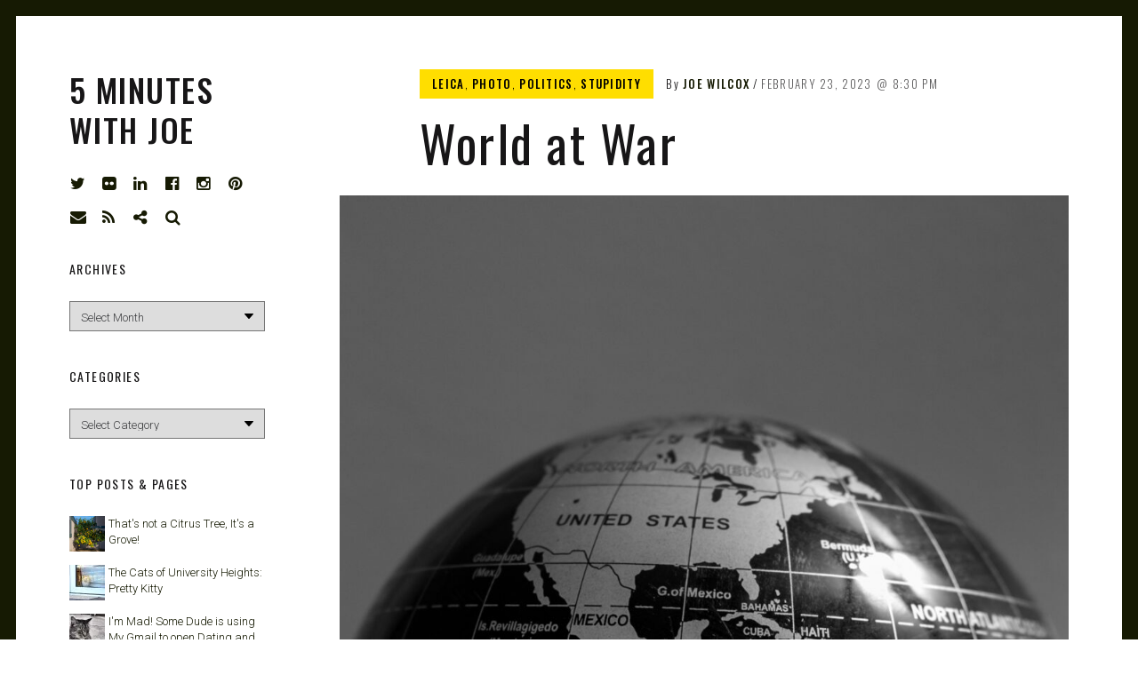

--- FILE ---
content_type: text/html; charset=UTF-8
request_url: https://joewilcox.com/2023/02/23/world-at-war/
body_size: 20843
content:
<!DOCTYPE html>
<html lang="en-US">
<head>
<meta charset="UTF-8">
<meta name="viewport" content="width=device-width, initial-scale=1">
<link rel="profile" href="http://gmpg.org/xfn/11">
<link rel="pingback" href="https://joewilcox.com/xmlrpc.php">

<link href="https://fonts.googleapis.com" rel="preconnect" crossorigin><link href="https://fonts.gstatic.com" rel="preconnect" crossorigin><title>World at War &#8211; 5 Minutes with Joe</title>
<meta name='robots' content='max-image-preview:large' />
	<style>img:is([sizes="auto" i], [sizes^="auto," i]) { contain-intrinsic-size: 3000px 1500px }</style>
	<link rel='dns-prefetch' href='//stats.wp.com' />
<link rel='dns-prefetch' href='//v0.wordpress.com' />
<link rel='dns-prefetch' href='//fonts.googleapis.com' />
<link rel='dns-prefetch' href='//widgets.wp.com' />
<link rel='dns-prefetch' href='//s0.wp.com' />
<link rel='dns-prefetch' href='//0.gravatar.com' />
<link rel='dns-prefetch' href='//1.gravatar.com' />
<link rel='dns-prefetch' href='//2.gravatar.com' />
<link rel="alternate" type="application/rss+xml" title="5 Minutes with Joe &raquo; Feed" href="https://joewilcox.com/feed/" />
<link rel="alternate" type="application/rss+xml" title="5 Minutes with Joe &raquo; Comments Feed" href="https://joewilcox.com/comments/feed/" />
<link rel="alternate" type="application/rss+xml" title="5 Minutes with Joe &raquo; World at War Comments Feed" href="https://joewilcox.com/2023/02/23/world-at-war/feed/" />
<script type="text/javascript">
/* <![CDATA[ */
window._wpemojiSettings = {"baseUrl":"https:\/\/s.w.org\/images\/core\/emoji\/16.0.1\/72x72\/","ext":".png","svgUrl":"https:\/\/s.w.org\/images\/core\/emoji\/16.0.1\/svg\/","svgExt":".svg","source":{"concatemoji":"https:\/\/joewilcox.com\/wp-includes\/js\/wp-emoji-release.min.js?ver=6.8.3"}};
/*! This file is auto-generated */
!function(s,n){var o,i,e;function c(e){try{var t={supportTests:e,timestamp:(new Date).valueOf()};sessionStorage.setItem(o,JSON.stringify(t))}catch(e){}}function p(e,t,n){e.clearRect(0,0,e.canvas.width,e.canvas.height),e.fillText(t,0,0);var t=new Uint32Array(e.getImageData(0,0,e.canvas.width,e.canvas.height).data),a=(e.clearRect(0,0,e.canvas.width,e.canvas.height),e.fillText(n,0,0),new Uint32Array(e.getImageData(0,0,e.canvas.width,e.canvas.height).data));return t.every(function(e,t){return e===a[t]})}function u(e,t){e.clearRect(0,0,e.canvas.width,e.canvas.height),e.fillText(t,0,0);for(var n=e.getImageData(16,16,1,1),a=0;a<n.data.length;a++)if(0!==n.data[a])return!1;return!0}function f(e,t,n,a){switch(t){case"flag":return n(e,"\ud83c\udff3\ufe0f\u200d\u26a7\ufe0f","\ud83c\udff3\ufe0f\u200b\u26a7\ufe0f")?!1:!n(e,"\ud83c\udde8\ud83c\uddf6","\ud83c\udde8\u200b\ud83c\uddf6")&&!n(e,"\ud83c\udff4\udb40\udc67\udb40\udc62\udb40\udc65\udb40\udc6e\udb40\udc67\udb40\udc7f","\ud83c\udff4\u200b\udb40\udc67\u200b\udb40\udc62\u200b\udb40\udc65\u200b\udb40\udc6e\u200b\udb40\udc67\u200b\udb40\udc7f");case"emoji":return!a(e,"\ud83e\udedf")}return!1}function g(e,t,n,a){var r="undefined"!=typeof WorkerGlobalScope&&self instanceof WorkerGlobalScope?new OffscreenCanvas(300,150):s.createElement("canvas"),o=r.getContext("2d",{willReadFrequently:!0}),i=(o.textBaseline="top",o.font="600 32px Arial",{});return e.forEach(function(e){i[e]=t(o,e,n,a)}),i}function t(e){var t=s.createElement("script");t.src=e,t.defer=!0,s.head.appendChild(t)}"undefined"!=typeof Promise&&(o="wpEmojiSettingsSupports",i=["flag","emoji"],n.supports={everything:!0,everythingExceptFlag:!0},e=new Promise(function(e){s.addEventListener("DOMContentLoaded",e,{once:!0})}),new Promise(function(t){var n=function(){try{var e=JSON.parse(sessionStorage.getItem(o));if("object"==typeof e&&"number"==typeof e.timestamp&&(new Date).valueOf()<e.timestamp+604800&&"object"==typeof e.supportTests)return e.supportTests}catch(e){}return null}();if(!n){if("undefined"!=typeof Worker&&"undefined"!=typeof OffscreenCanvas&&"undefined"!=typeof URL&&URL.createObjectURL&&"undefined"!=typeof Blob)try{var e="postMessage("+g.toString()+"("+[JSON.stringify(i),f.toString(),p.toString(),u.toString()].join(",")+"));",a=new Blob([e],{type:"text/javascript"}),r=new Worker(URL.createObjectURL(a),{name:"wpTestEmojiSupports"});return void(r.onmessage=function(e){c(n=e.data),r.terminate(),t(n)})}catch(e){}c(n=g(i,f,p,u))}t(n)}).then(function(e){for(var t in e)n.supports[t]=e[t],n.supports.everything=n.supports.everything&&n.supports[t],"flag"!==t&&(n.supports.everythingExceptFlag=n.supports.everythingExceptFlag&&n.supports[t]);n.supports.everythingExceptFlag=n.supports.everythingExceptFlag&&!n.supports.flag,n.DOMReady=!1,n.readyCallback=function(){n.DOMReady=!0}}).then(function(){return e}).then(function(){var e;n.supports.everything||(n.readyCallback(),(e=n.source||{}).concatemoji?t(e.concatemoji):e.wpemoji&&e.twemoji&&(t(e.twemoji),t(e.wpemoji)))}))}((window,document),window._wpemojiSettings);
/* ]]> */
</script>
<link rel='stylesheet' id='jetpack_related-posts-css' href='https://joewilcox.com/wp-content/plugins/jetpack/modules/related-posts/related-posts.css?ver=20240116' type='text/css' media='all' />
<link rel='stylesheet' id='customify-font-stylesheet-0-css' href='https://fonts.googleapis.com/css2?family=Oswald:ital,wght@0,200;0,300;0,400;0,500;0,600;0,700&#038;family=Roboto:ital,wght@0,100;0,300;0,400;0,500;0,700;0,900;1,100;1,300;1,400;1,500;1,700;1,900&#038;display=swap' type='text/css' media='all' />
<style id='wp-emoji-styles-inline-css' type='text/css'>

	img.wp-smiley, img.emoji {
		display: inline !important;
		border: none !important;
		box-shadow: none !important;
		height: 1em !important;
		width: 1em !important;
		margin: 0 0.07em !important;
		vertical-align: -0.1em !important;
		background: none !important;
		padding: 0 !important;
	}
</style>
<link rel='stylesheet' id='wp-block-library-css' href='https://joewilcox.com/wp-includes/css/dist/block-library/style.min.css?ver=6.8.3' type='text/css' media='all' />
<style id='wp-block-library-inline-css' type='text/css'>
.has-sm-color-primary-color { color: #ffeb00 !important; }.has-sm-color-primary-background-color { background-color: #ffeb00; }.has-sm-dark-primary-color { color: #161a03 !important; }.has-sm-dark-primary-background-color { background-color: #161a03; }.has-sm-dark-secondary-color { color: #2a2c29 !important; }.has-sm-dark-secondary-background-color { background-color: #2a2c29; }.has-sm-light-primary-color { color: #ffffff !important; }.has-sm-light-primary-background-color { background-color: #ffffff; }
</style>
<style id='classic-theme-styles-inline-css' type='text/css'>
/*! This file is auto-generated */
.wp-block-button__link{color:#fff;background-color:#32373c;border-radius:9999px;box-shadow:none;text-decoration:none;padding:calc(.667em + 2px) calc(1.333em + 2px);font-size:1.125em}.wp-block-file__button{background:#32373c;color:#fff;text-decoration:none}
</style>
<link rel='stylesheet' id='mediaelement-css' href='https://joewilcox.com/wp-includes/js/mediaelement/mediaelementplayer-legacy.min.css?ver=4.2.17' type='text/css' media='all' />
<link rel='stylesheet' id='wp-mediaelement-css' href='https://joewilcox.com/wp-includes/js/mediaelement/wp-mediaelement.min.css?ver=6.8.3' type='text/css' media='all' />
<style id='jetpack-sharing-buttons-style-inline-css' type='text/css'>
.jetpack-sharing-buttons__services-list{display:flex;flex-direction:row;flex-wrap:wrap;gap:0;list-style-type:none;margin:5px;padding:0}.jetpack-sharing-buttons__services-list.has-small-icon-size{font-size:12px}.jetpack-sharing-buttons__services-list.has-normal-icon-size{font-size:16px}.jetpack-sharing-buttons__services-list.has-large-icon-size{font-size:24px}.jetpack-sharing-buttons__services-list.has-huge-icon-size{font-size:36px}@media print{.jetpack-sharing-buttons__services-list{display:none!important}}.editor-styles-wrapper .wp-block-jetpack-sharing-buttons{gap:0;padding-inline-start:0}ul.jetpack-sharing-buttons__services-list.has-background{padding:1.25em 2.375em}
</style>
<style id='global-styles-inline-css' type='text/css'>
:root{--wp--preset--aspect-ratio--square: 1;--wp--preset--aspect-ratio--4-3: 4/3;--wp--preset--aspect-ratio--3-4: 3/4;--wp--preset--aspect-ratio--3-2: 3/2;--wp--preset--aspect-ratio--2-3: 2/3;--wp--preset--aspect-ratio--16-9: 16/9;--wp--preset--aspect-ratio--9-16: 9/16;--wp--preset--color--black: #000000;--wp--preset--color--cyan-bluish-gray: #abb8c3;--wp--preset--color--white: #ffffff;--wp--preset--color--pale-pink: #f78da7;--wp--preset--color--vivid-red: #cf2e2e;--wp--preset--color--luminous-vivid-orange: #ff6900;--wp--preset--color--luminous-vivid-amber: #fcb900;--wp--preset--color--light-green-cyan: #7bdcb5;--wp--preset--color--vivid-green-cyan: #00d084;--wp--preset--color--pale-cyan-blue: #8ed1fc;--wp--preset--color--vivid-cyan-blue: #0693e3;--wp--preset--color--vivid-purple: #9b51e0;--wp--preset--gradient--vivid-cyan-blue-to-vivid-purple: linear-gradient(135deg,rgba(6,147,227,1) 0%,rgb(155,81,224) 100%);--wp--preset--gradient--light-green-cyan-to-vivid-green-cyan: linear-gradient(135deg,rgb(122,220,180) 0%,rgb(0,208,130) 100%);--wp--preset--gradient--luminous-vivid-amber-to-luminous-vivid-orange: linear-gradient(135deg,rgba(252,185,0,1) 0%,rgba(255,105,0,1) 100%);--wp--preset--gradient--luminous-vivid-orange-to-vivid-red: linear-gradient(135deg,rgba(255,105,0,1) 0%,rgb(207,46,46) 100%);--wp--preset--gradient--very-light-gray-to-cyan-bluish-gray: linear-gradient(135deg,rgb(238,238,238) 0%,rgb(169,184,195) 100%);--wp--preset--gradient--cool-to-warm-spectrum: linear-gradient(135deg,rgb(74,234,220) 0%,rgb(151,120,209) 20%,rgb(207,42,186) 40%,rgb(238,44,130) 60%,rgb(251,105,98) 80%,rgb(254,248,76) 100%);--wp--preset--gradient--blush-light-purple: linear-gradient(135deg,rgb(255,206,236) 0%,rgb(152,150,240) 100%);--wp--preset--gradient--blush-bordeaux: linear-gradient(135deg,rgb(254,205,165) 0%,rgb(254,45,45) 50%,rgb(107,0,62) 100%);--wp--preset--gradient--luminous-dusk: linear-gradient(135deg,rgb(255,203,112) 0%,rgb(199,81,192) 50%,rgb(65,88,208) 100%);--wp--preset--gradient--pale-ocean: linear-gradient(135deg,rgb(255,245,203) 0%,rgb(182,227,212) 50%,rgb(51,167,181) 100%);--wp--preset--gradient--electric-grass: linear-gradient(135deg,rgb(202,248,128) 0%,rgb(113,206,126) 100%);--wp--preset--gradient--midnight: linear-gradient(135deg,rgb(2,3,129) 0%,rgb(40,116,252) 100%);--wp--preset--font-size--small: 13px;--wp--preset--font-size--medium: 20px;--wp--preset--font-size--large: 36px;--wp--preset--font-size--x-large: 42px;--wp--preset--spacing--20: 0.44rem;--wp--preset--spacing--30: 0.67rem;--wp--preset--spacing--40: 1rem;--wp--preset--spacing--50: 1.5rem;--wp--preset--spacing--60: 2.25rem;--wp--preset--spacing--70: 3.38rem;--wp--preset--spacing--80: 5.06rem;--wp--preset--shadow--natural: 6px 6px 9px rgba(0, 0, 0, 0.2);--wp--preset--shadow--deep: 12px 12px 50px rgba(0, 0, 0, 0.4);--wp--preset--shadow--sharp: 6px 6px 0px rgba(0, 0, 0, 0.2);--wp--preset--shadow--outlined: 6px 6px 0px -3px rgba(255, 255, 255, 1), 6px 6px rgba(0, 0, 0, 1);--wp--preset--shadow--crisp: 6px 6px 0px rgba(0, 0, 0, 1);}:where(.is-layout-flex){gap: 0.5em;}:where(.is-layout-grid){gap: 0.5em;}body .is-layout-flex{display: flex;}.is-layout-flex{flex-wrap: wrap;align-items: center;}.is-layout-flex > :is(*, div){margin: 0;}body .is-layout-grid{display: grid;}.is-layout-grid > :is(*, div){margin: 0;}:where(.wp-block-columns.is-layout-flex){gap: 2em;}:where(.wp-block-columns.is-layout-grid){gap: 2em;}:where(.wp-block-post-template.is-layout-flex){gap: 1.25em;}:where(.wp-block-post-template.is-layout-grid){gap: 1.25em;}.has-black-color{color: var(--wp--preset--color--black) !important;}.has-cyan-bluish-gray-color{color: var(--wp--preset--color--cyan-bluish-gray) !important;}.has-white-color{color: var(--wp--preset--color--white) !important;}.has-pale-pink-color{color: var(--wp--preset--color--pale-pink) !important;}.has-vivid-red-color{color: var(--wp--preset--color--vivid-red) !important;}.has-luminous-vivid-orange-color{color: var(--wp--preset--color--luminous-vivid-orange) !important;}.has-luminous-vivid-amber-color{color: var(--wp--preset--color--luminous-vivid-amber) !important;}.has-light-green-cyan-color{color: var(--wp--preset--color--light-green-cyan) !important;}.has-vivid-green-cyan-color{color: var(--wp--preset--color--vivid-green-cyan) !important;}.has-pale-cyan-blue-color{color: var(--wp--preset--color--pale-cyan-blue) !important;}.has-vivid-cyan-blue-color{color: var(--wp--preset--color--vivid-cyan-blue) !important;}.has-vivid-purple-color{color: var(--wp--preset--color--vivid-purple) !important;}.has-black-background-color{background-color: var(--wp--preset--color--black) !important;}.has-cyan-bluish-gray-background-color{background-color: var(--wp--preset--color--cyan-bluish-gray) !important;}.has-white-background-color{background-color: var(--wp--preset--color--white) !important;}.has-pale-pink-background-color{background-color: var(--wp--preset--color--pale-pink) !important;}.has-vivid-red-background-color{background-color: var(--wp--preset--color--vivid-red) !important;}.has-luminous-vivid-orange-background-color{background-color: var(--wp--preset--color--luminous-vivid-orange) !important;}.has-luminous-vivid-amber-background-color{background-color: var(--wp--preset--color--luminous-vivid-amber) !important;}.has-light-green-cyan-background-color{background-color: var(--wp--preset--color--light-green-cyan) !important;}.has-vivid-green-cyan-background-color{background-color: var(--wp--preset--color--vivid-green-cyan) !important;}.has-pale-cyan-blue-background-color{background-color: var(--wp--preset--color--pale-cyan-blue) !important;}.has-vivid-cyan-blue-background-color{background-color: var(--wp--preset--color--vivid-cyan-blue) !important;}.has-vivid-purple-background-color{background-color: var(--wp--preset--color--vivid-purple) !important;}.has-black-border-color{border-color: var(--wp--preset--color--black) !important;}.has-cyan-bluish-gray-border-color{border-color: var(--wp--preset--color--cyan-bluish-gray) !important;}.has-white-border-color{border-color: var(--wp--preset--color--white) !important;}.has-pale-pink-border-color{border-color: var(--wp--preset--color--pale-pink) !important;}.has-vivid-red-border-color{border-color: var(--wp--preset--color--vivid-red) !important;}.has-luminous-vivid-orange-border-color{border-color: var(--wp--preset--color--luminous-vivid-orange) !important;}.has-luminous-vivid-amber-border-color{border-color: var(--wp--preset--color--luminous-vivid-amber) !important;}.has-light-green-cyan-border-color{border-color: var(--wp--preset--color--light-green-cyan) !important;}.has-vivid-green-cyan-border-color{border-color: var(--wp--preset--color--vivid-green-cyan) !important;}.has-pale-cyan-blue-border-color{border-color: var(--wp--preset--color--pale-cyan-blue) !important;}.has-vivid-cyan-blue-border-color{border-color: var(--wp--preset--color--vivid-cyan-blue) !important;}.has-vivid-purple-border-color{border-color: var(--wp--preset--color--vivid-purple) !important;}.has-vivid-cyan-blue-to-vivid-purple-gradient-background{background: var(--wp--preset--gradient--vivid-cyan-blue-to-vivid-purple) !important;}.has-light-green-cyan-to-vivid-green-cyan-gradient-background{background: var(--wp--preset--gradient--light-green-cyan-to-vivid-green-cyan) !important;}.has-luminous-vivid-amber-to-luminous-vivid-orange-gradient-background{background: var(--wp--preset--gradient--luminous-vivid-amber-to-luminous-vivid-orange) !important;}.has-luminous-vivid-orange-to-vivid-red-gradient-background{background: var(--wp--preset--gradient--luminous-vivid-orange-to-vivid-red) !important;}.has-very-light-gray-to-cyan-bluish-gray-gradient-background{background: var(--wp--preset--gradient--very-light-gray-to-cyan-bluish-gray) !important;}.has-cool-to-warm-spectrum-gradient-background{background: var(--wp--preset--gradient--cool-to-warm-spectrum) !important;}.has-blush-light-purple-gradient-background{background: var(--wp--preset--gradient--blush-light-purple) !important;}.has-blush-bordeaux-gradient-background{background: var(--wp--preset--gradient--blush-bordeaux) !important;}.has-luminous-dusk-gradient-background{background: var(--wp--preset--gradient--luminous-dusk) !important;}.has-pale-ocean-gradient-background{background: var(--wp--preset--gradient--pale-ocean) !important;}.has-electric-grass-gradient-background{background: var(--wp--preset--gradient--electric-grass) !important;}.has-midnight-gradient-background{background: var(--wp--preset--gradient--midnight) !important;}.has-small-font-size{font-size: var(--wp--preset--font-size--small) !important;}.has-medium-font-size{font-size: var(--wp--preset--font-size--medium) !important;}.has-large-font-size{font-size: var(--wp--preset--font-size--large) !important;}.has-x-large-font-size{font-size: var(--wp--preset--font-size--x-large) !important;}
:where(.wp-block-post-template.is-layout-flex){gap: 1.25em;}:where(.wp-block-post-template.is-layout-grid){gap: 1.25em;}
:where(.wp-block-columns.is-layout-flex){gap: 2em;}:where(.wp-block-columns.is-layout-grid){gap: 2em;}
:root :where(.wp-block-pullquote){font-size: 1.5em;line-height: 1.6;}
</style>
<link rel='stylesheet' id='jetpack-instant-search-css' href='https://joewilcox.com/wp-content/plugins/jetpack/jetpack_vendor/automattic/jetpack-search/build/instant-search/jp-search.chunk-main-payload.css?minify=false&#038;ver=62e24c826fcd11ccbe81' type='text/css' media='all' />
<link rel='stylesheet' id='wp-components-css' href='https://joewilcox.com/wp-includes/css/dist/components/style.min.css?ver=6.8.3' type='text/css' media='all' />
<link rel='stylesheet' id='godaddy-styles-css' href='https://joewilcox.com/wp-content/mu-plugins/vendor/wpex/godaddy-launch/includes/Dependencies/GoDaddy/Styles/build/latest.css?ver=2.0.2' type='text/css' media='all' />
<link rel='stylesheet' id='font-awesome-style-css' href='https://joewilcox.com/wp-content/themes/patch/assets/css/font-awesome.css?ver=4.3.0' type='text/css' media='all' />
<link rel='stylesheet' id='patch-style-css' href='https://joewilcox.com/wp-content/themes/patch/style.css?ver=6.8.3' type='text/css' media='all' />
<link rel='stylesheet' id='patch-fonts-css' href='//fonts.googleapis.com/css?family=Roboto%3A500%2C400%2C300%2C500italic%2C400italic%2C300italic%7COswald%3A300%2C400%2C700&#038;subset=latin%2Clatin-ext' type='text/css' media='all' />
<link rel='stylesheet' id='jetpack_likes-css' href='https://joewilcox.com/wp-content/plugins/jetpack/modules/likes/style.css?ver=15.4' type='text/css' media='all' />
<link rel='stylesheet' id='sharedaddy-css' href='https://joewilcox.com/wp-content/plugins/jetpack/modules/sharedaddy/sharing.css?ver=15.4' type='text/css' media='all' />
<link rel='stylesheet' id='social-logos-css' href='https://joewilcox.com/wp-content/plugins/jetpack/_inc/social-logos/social-logos.min.css?ver=15.4' type='text/css' media='all' />
<script type="text/javascript" id="jetpack_related-posts-js-extra">
/* <![CDATA[ */
var related_posts_js_options = {"post_heading":"h4"};
/* ]]> */
</script>
<script type="text/javascript" src="https://joewilcox.com/wp-content/plugins/jetpack/_inc/build/related-posts/related-posts.min.js?ver=20240116" id="jetpack_related-posts-js"></script>
<script type="text/javascript" src="https://joewilcox.com/wp-includes/js/jquery/jquery.min.js?ver=3.7.1" id="jquery-core-js"></script>
<script type="text/javascript" src="https://joewilcox.com/wp-includes/js/jquery/jquery-migrate.min.js?ver=3.4.1" id="jquery-migrate-js"></script>
<script type="text/javascript" src="https://joewilcox.com/wp-includes/js/swfobject.js?ver=2.2-20120417" id="swfobject-js"></script>
<script type="text/javascript" src="https://v0.wordpress.com/js/videopress.js?ver=1.09" id="videopress-js"></script>
<link rel="https://api.w.org/" href="https://joewilcox.com/wp-json/" /><link rel="alternate" title="JSON" type="application/json" href="https://joewilcox.com/wp-json/wp/v2/posts/1138487388" /><link rel="EditURI" type="application/rsd+xml" title="RSD" href="https://joewilcox.com/xmlrpc.php?rsd" />
<meta name="generator" content="WordPress 6.8.3" />
<link rel="canonical" href="https://joewilcox.com/2023/02/23/world-at-war/" />
<link rel='shortlink' href='https://joewilcox.com/?p=1138487388' />
<link rel="alternate" title="oEmbed (JSON)" type="application/json+oembed" href="https://joewilcox.com/wp-json/oembed/1.0/embed?url=https%3A%2F%2Fjoewilcox.com%2F2023%2F02%2F23%2Fworld-at-war%2F" />
<link rel="alternate" title="oEmbed (XML)" type="text/xml+oembed" href="https://joewilcox.com/wp-json/oembed/1.0/embed?url=https%3A%2F%2Fjoewilcox.com%2F2023%2F02%2F23%2Fworld-at-war%2F&#038;format=xml" />
	<style>img#wpstats{display:none}</style>
		
<!-- Jetpack Open Graph Tags -->
<meta property="og:type" content="article" />
<meta property="og:title" content="World at War" />
<meta property="og:url" content="https://joewilcox.com/2023/02/23/world-at-war/" />
<meta property="og:description" content="February 24 marks the first anniversary of Russia&#8217;s incursion into Ukraine. The United States&#8217; involvement prolongs the conflict—leading to more lives lost and ever-increasing destructi…" />
<meta property="article:published_time" content="2023-02-24T04:30:26+00:00" />
<meta property="article:modified_time" content="2023-02-24T04:30:26+00:00" />
<meta property="og:site_name" content="5 Minutes with Joe" />
<meta property="og:image" content="https://joewilcox.com/wp-content/uploads/2023/02/Top-of-the-World.jpg" />
<meta property="og:image:width" content="2430" />
<meta property="og:image:height" content="1622" />
<meta property="og:image:alt" content="" />
<meta property="og:locale" content="en_US" />
<meta name="twitter:text:title" content="World at War" />
<meta name="twitter:image" content="https://joewilcox.com/wp-content/uploads/2023/02/Top-of-the-World.jpg?w=640" />
<meta name="twitter:card" content="summary_large_image" />

<!-- End Jetpack Open Graph Tags -->
<link rel="icon" href="https://joewilcox.com/wp-content/uploads/2025/01/cropped-Joe-2025-e1738291504328-32x32.jpg" sizes="32x32" />
<link rel="icon" href="https://joewilcox.com/wp-content/uploads/2025/01/cropped-Joe-2025-e1738291504328-192x192.jpg" sizes="192x192" />
<link rel="apple-touch-icon" href="https://joewilcox.com/wp-content/uploads/2025/01/cropped-Joe-2025-e1738291504328-180x180.jpg" />
<meta name="msapplication-TileImage" content="https://joewilcox.com/wp-content/uploads/2025/01/cropped-Joe-2025-e1738291504328-270x270.jpg" />
			<style id="customify_output_style">
				:root { --sm-color-primary: #ffeb00; }
:root { --sm-color-secondary: #cae00f; }
:root { --sm-color-tertiary: #bbd916; }
:root { --sm-dark-primary: #161a03; }
:root { --sm-dark-secondary: #2a2c29; }
:root { --sm-dark-tertiary: #7e8073; }
:root { --sm-light-primary: #ffffff; }
:root { --sm-light-secondary: #fcfcf5; }
:root { --sm-light-tertiary: #f4f7e6; }
.site-logo img, .custom-logo-link img { max-height: 36px; }
.site-title { font-size: 36px; }
.nav--main li{ margin-bottom: 10px; }@media only screen and (min-width: 900px) { .single .nav--main > li,
				.page .nav--main > li,
				.no-posts .nav--main > li{ margin-bottom: 20px; }}.site-header a, .nav--social a:before, div#infinite-handle span, :first-child:not(input) ~ .form-submit #submit { color: #161a03; }
.nav--main li:hover > a, 
 .nav--social.nav--social a:hover:before, 
 .nav--main li[class*="current-menu"] > a { background-color: #ffeb00; }
.single .hentry,
 .single .comments-area,
 .single .nocomments, 
 .single #respond.comment-respond, 
 .page:not(.entry-card) .hentry, 
 .page:not(.entry-card) .comments-area, 
 .page:not(.entry-card) .nocomments, 
 .page:not(.entry-card) #respond.comment-respond, 
 .attachment-navigation, .nav-links { max-width: 620px; }
@media only screen and (min-width: 1260px) {.single .site-main, 
		.page:not(.entry-card) .site-main,
		.no-posts .site-main { padding-left: 180px;padding-right: 180px;}.single .entry-image--portrait .entry-featured,
		.single .entry-image--tall .entry-featured, 
		.page:not(.entry-card) .entry-image--portrait .entry-featured, 
		.page:not(.entry-card) .entry-image--tall .entry-featured { margin-left: -180px;}.single .entry-image--landscape .entry-featured,
				.single .entry-image--wide .entry-featured,
				.page:not(.entry-card) .entry-image--landscape .entry-featured,
				.page:not(.entry-card) .entry-image--wide .entry-featured { margin-left: -180px;margin-right: -180px; }}body { border-width: 18px; }
body:before { height: 18px; }
body { border-color: #161a03; }
body:before, .site-footer { background-color: #161a03; }
.single .entry-title, .page .entry-title, .dropcap,
 .comment-number,
 .overlay--search .search-field { color: #171617; }
.comment-number.comment-number--dark, .comment-reply-title:before { background-color: #171617; }
body { color: #3d3e40; }
.entry-card .entry-image { background-color: #3d3e40; }
body, .entry-card,
 .comment-number,
 textarea,
 .mobile-header-wrapper,
 .main-navigation,
 .overlay--search,
 .overlay--search .search-field,
 .sharing-hidden .inner,
 .nav--main ul,
 input { background-color: #ffffff; }
.entry-card--text .entry-title, 
 .site-footer a[rel="designer"], 
 .comments-area:after, 
 .comment-number.comment-number--dark, 
 .comment-reply-title:before, 
 .add-comment .add-comment__button { color: #ffffff; }
.search-form .search-submit { border-color: #ffffff; }
#arrow { fill: #ffffff; }
.sharing-hidden .inner:after { border-bottom-color: #ffffff; }
body { --box-shadow-color: #ffffff; }

        .single .entry-content a:not([class]), 
        .page:not(.entry-card) .entry-content a:not([class]) {
            box-shadow: #ffffff 0 0.85em inset;
}
.nav--main li[class*="current-menu"] > a, .nav--main li:hover > a {
            box-shadow: #ffffff 0 24px inset;
}
@media only screen and (min-width: 900px) {.nav--main ul li[class*="current-menu"] > a, .nav--main ul li:hover > a {
                box-shadow: #ffffff 0 16px inset;
}
}
a { color: #161a03; }
.single .entry-content a:not([class]), 
 .page .entry-content a:not([class]) { background-color: #ffeb00; }
.dropcap{
			text-shadow: 2px 2px 0 var(--box-shadow-color), 4px 4px 0 #ffeb00;
}
.entry-card.format-quote .entry-content a:not([class]){
			box-shadow: inset 0 -3px 0 #ffeb00;
}
h1 a,
 .site-title a,
 h2 a,
 h3 a,
 .entry-card.format-quote .entry-content a:hover,
 .bypostauthor .comment__author-name:before,
 .site-footer a:hover, .test { color: #ffeb00; }
#bar { fill: #ffeb00; }
.smart-link,
 .edit-link a,
 .author-info__link,
 .comments_add-comment,
 .comment .comment-reply-title a,
 .page-links a,
 :first-child:not(input) ~ .form-submit #submit,
 .sidebar .widget a:hover,
 .highlight,
 .sticky .sticky-post,
 .nav--social a:hover:before,
 .jetpack_subscription_widget input[type="submit"],
 .jetpack_subscription_widget button[type="submit"],
 .widget_blog_subscription input[type="submit"],
 .widget_blog_subscription button[type="submit"],
 .search-form .search-submit,
 div#infinite-handle span:after,
 .entry-format { background-color: #ffeb00; }
::-moz-selection { background-color: #ffeb00; }
::selection { background-color: #ffeb00; }
.cat-links {
			  color: #000;
			  background-color: ffeb00;
        }.sticky .sticky-post:before,
 .sticky .sticky-post:after { border-top-color: #ffeb00; }
h1, .site-title a { color: #171617; }
h2, blockquote { color: #171617; }
h3 { color: #171617; }
h4 { color: #171617; }
h5 { color: #171617; }
h6 { color: #171617; }
.site-footer { padding-top: 12px; }
.site-footer { padding-bottom: 12px; }
.site-footer { color: #ffffff; }
.site-footer a { color: #ffffff; }
.entry-card:not(.entry-card--text) .entry-title, .byline, .posted-on { color: #171617; }
.entry-card--text .entry-header { background-color: #171617; }

@media only screen and (min-width: 1260px) { 

	.single .site-content, 
 .page:not(.entry-card) .site-content, 
 .no-posts .site-content { padding: 60px; }

	.grid, .pagination { max-width: 1850px; }

	.layout-grid .site-content { padding-right: 60px; }

}
			</style>
			<style id="customify_fonts_output">
	
.nav--main a {
font-family: Oswald, "SF Pro Text", Frutiger, "Frutiger Linotype", Univers, Calibri, "Gill Sans", "Gill Sans MT", "Myriad Pro", Myriad, "DejaVu Sans Condensed", "Liberation Sans", "Nimbus Sans L", Tahoma, Geneva, "Helvetica Neue", Helvetica, Arial, sans-serif;
}


.single .entry-title, .page .entry-title {
font-family: Oswald, "SF Pro Text", Frutiger, "Frutiger Linotype", Univers, Calibri, "Gill Sans", "Gill Sans MT", "Myriad Pro", Myriad, "DejaVu Sans Condensed", "Liberation Sans", "Nimbus Sans L", Tahoma, Geneva, "Helvetica Neue", Helvetica, Arial, sans-serif;
letter-spacing: 0.04em;
text-transform: none;
}


body {
font-family: Roboto, "SF Pro Text", Frutiger, "Frutiger Linotype", Univers, Calibri, "Gill Sans", "Gill Sans MT", "Myriad Pro", Myriad, "DejaVu Sans Condensed", "Liberation Sans", "Nimbus Sans L", Tahoma, Geneva, "Helvetica Neue", Helvetica, Arial, sans-serif;
}


blockquote {
font-family: Oswald, "SF Pro Text", Frutiger, "Frutiger Linotype", Univers, Calibri, "Gill Sans", "Gill Sans MT", "Myriad Pro", Myriad, "DejaVu Sans Condensed", "Liberation Sans", "Nimbus Sans L", Tahoma, Geneva, "Helvetica Neue", Helvetica, Arial, sans-serif;
letter-spacing: 0em;
text-transform: uppercase;
}


h1 {
font-family: Oswald, "SF Pro Text", Frutiger, "Frutiger Linotype", Univers, Calibri, "Gill Sans", "Gill Sans MT", "Myriad Pro", Myriad, "DejaVu Sans Condensed", "Liberation Sans", "Nimbus Sans L", Tahoma, Geneva, "Helvetica Neue", Helvetica, Arial, sans-serif;
letter-spacing: 0.04em;
text-transform: none;
}


h2 {
font-family: Oswald, "SF Pro Text", Frutiger, "Frutiger Linotype", Univers, Calibri, "Gill Sans", "Gill Sans MT", "Myriad Pro", Myriad, "DejaVu Sans Condensed", "Liberation Sans", "Nimbus Sans L", Tahoma, Geneva, "Helvetica Neue", Helvetica, Arial, sans-serif;
}


h3 {
font-family: Oswald, "SF Pro Text", Frutiger, "Frutiger Linotype", Univers, Calibri, "Gill Sans", "Gill Sans MT", "Myriad Pro", Myriad, "DejaVu Sans Condensed", "Liberation Sans", "Nimbus Sans L", Tahoma, Geneva, "Helvetica Neue", Helvetica, Arial, sans-serif;
}


h4 {
font-family: Oswald, "SF Pro Text", Frutiger, "Frutiger Linotype", Univers, Calibri, "Gill Sans", "Gill Sans MT", "Myriad Pro", Myriad, "DejaVu Sans Condensed", "Liberation Sans", "Nimbus Sans L", Tahoma, Geneva, "Helvetica Neue", Helvetica, Arial, sans-serif;
}


h5 {
font-family: Roboto, "SF Pro Text", Frutiger, "Frutiger Linotype", Univers, Calibri, "Gill Sans", "Gill Sans MT", "Myriad Pro", Myriad, "DejaVu Sans Condensed", "Liberation Sans", "Nimbus Sans L", Tahoma, Geneva, "Helvetica Neue", Helvetica, Arial, sans-serif;
}


.entry-content h6, h6, .h6 {
font-family: Roboto, "SF Pro Text", Frutiger, "Frutiger Linotype", Univers, Calibri, "Gill Sans", "Gill Sans MT", "Myriad Pro", Myriad, "DejaVu Sans Condensed", "Liberation Sans", "Nimbus Sans L", Tahoma, Geneva, "Helvetica Neue", Helvetica, Arial, sans-serif;
}


.entry-card .entry-title {
font-family: Oswald, "SF Pro Text", Frutiger, "Frutiger Linotype", Univers, Calibri, "Gill Sans", "Gill Sans MT", "Myriad Pro", Myriad, "DejaVu Sans Condensed", "Liberation Sans", "Nimbus Sans L", Tahoma, Geneva, "Helvetica Neue", Helvetica, Arial, sans-serif;
}

</style>
					<style type="text/css" id="wp-custom-css">
			@media only screen and (min-width: 1260px) {
.single .entry-image--square .entry-featured {
margin: 24px -180px;
} }		</style>
		</head>

<body class="wp-singular post-template-default single single-post postid-1138487388 single-format-standard wp-theme-patch jps-theme-patch has_sidebar">

<div id="page" class="hfeed site">
	<a class="skip-link screen-reader-text" href="#content">Skip to content</a>

	<div id="content" class="site-content">
		<div class="container">

		

<header id="masthead" class="site-header" role="banner">
	<div class="site-branding">

		
		<div class="site-title">
		<a href="https://joewilcox.com/" rel="home">
			5 Minutes with Joe		</a>

		</div>
		
	</div><!-- .site-branding -->

	<nav id="site-navigation" class="main-navigation" role="navigation">

		
		<ul id="menu-social-one" class="nav nav--social"><li id="menu-item-1138450353" class="menu-item menu-item-type-custom menu-item-object-custom menu-item-1138450353"><a href="https://twitter.com/joewilcox"><span class="screen-reader-text">Twitter</span></a></li>
<li id="menu-item-1138450354" class="menu-item menu-item-type-custom menu-item-object-custom menu-item-1138450354"><a href="https://www.flickr.com/photos/joewilcox/"><span class="screen-reader-text">Flickr</span></a></li>
<li id="menu-item-1138450356" class="menu-item menu-item-type-custom menu-item-object-custom menu-item-1138450356"><a href="https://www.linkedin.com/in/joewilcox"><span class="screen-reader-text">LinkedIn</span></a></li>
<li id="menu-item-1138450351" class="menu-item menu-item-type-custom menu-item-object-custom menu-item-1138450351"><a href="https://www.facebook.com/cusper"><span class="screen-reader-text">Facebook</span></a></li>
<li id="menu-item-1138450355" class="menu-item menu-item-type-custom menu-item-object-custom menu-item-1138450355"><a href="http://instagram.com/joewilcox/"><span class="screen-reader-text">Instagram</span></a></li>
<li id="menu-item-1138450357" class="menu-item menu-item-type-custom menu-item-object-custom menu-item-1138450357"><a href="http://www.pinterest.com/joewilcox/"><span class="screen-reader-text">Pinterest</span></a></li>
<li id="menu-item-1138450358" class="menu-item menu-item-type-custom menu-item-object-custom menu-item-1138450358"><a href="mailto:joe@bunnybows.com"><span class="screen-reader-text">Email</span></a></li>
<li id="menu-item-1138450362" class="menu-item menu-item-type-custom menu-item-object-custom menu-item-1138450362"><a href="https://joewilcox.com/feed/"><span class="screen-reader-text">Feed</span></a></li>
<li id="menu-item-1138493281" class="menu-item menu-item-type-post_type menu-item-object-page menu-item-1138493281"><a href="https://joewilcox.com/about/"><span class="screen-reader-text">About Joe</span></a></li>
<li class="menu-item menu-item-type-custom menu-item-object-custom"><a href="#search">Search</a></li></ul>
	</nav><!-- #site-navigation -->

</header><!-- #masthead -->


	<div id="primary" class="content-area">
		<main id="main" class="site-main" role="main">

			
<article id="post-1138487388" class="post-1138487388 post type-post status-publish format-standard has-post-thumbnail hentry category-leica category-photo category-politics category-stupidity tag-leica-q2-mono tag-photography tag-politics-2 tag-public-policy tag-russia tag-stupidity-2 tag-ukraine tag-united-states tag-war entry-image--landscape">

	
	<header class="entry-header">
		<div class="entry-meta">

			<span class="cat-links"><a href="https://joewilcox.com/category/tech/leica/" rel="category tag">Leica</a>, <a href="https://joewilcox.com/category/media/photo/" rel="category tag">Photo</a>, <a href="https://joewilcox.com/category/living/politics/" rel="category tag">Politics</a>, <a href="https://joewilcox.com/category/oddies/stupidity/" rel="category tag">Stupidity</a></span>
			<div class="clearfix">

				<span class="byline"> by <span class="author vcard"><a class="url fn n" href="https://joewilcox.com/author/joewilcox/">Joe Wilcox</a></span></span><span class="posted-on"><a href="https://joewilcox.com/2023/02/23/world-at-war/" rel="bookmark"><time class="entry-date published updated" datetime="2023-02-23T20:30:26-08:00">February 23, 2023<span class="entry-time">8:30 pm</span></time></a></span>
			</div>

		</div><!-- .entry-meta -->

		<h1 class="entry-title">World at War</h1>
	</header><!-- .entry-header -->

	
		<div class="entry-featured  entry-thumbnail">

			<img width="1024" height="684" src="https://joewilcox.com/wp-content/uploads/2023/02/Top-of-the-World-1024x684.jpg" class="attachment-patch-single-image size-patch-single-image wp-post-image" alt="" decoding="async" fetchpriority="high" srcset="https://joewilcox.com/wp-content/uploads/2023/02/Top-of-the-World-1024x684.jpg 1024w, https://joewilcox.com/wp-content/uploads/2023/02/Top-of-the-World-1498x1000.jpg 1498w, https://joewilcox.com/wp-content/uploads/2023/02/Top-of-the-World-600x400.jpg 600w, https://joewilcox.com/wp-content/uploads/2023/02/Top-of-the-World-1536x1025.jpg 1536w, https://joewilcox.com/wp-content/uploads/2023/02/Top-of-the-World-2048x1367.jpg 2048w, https://joewilcox.com/wp-content/uploads/2023/02/Top-of-the-World-640x427.jpg 640w, https://joewilcox.com/wp-content/uploads/2023/02/Top-of-the-World-749x500.jpg 749w" sizes="(max-width: 679px) 100vw, (max-width: 899px) 668px, (max-width: 1079px) 50vw, (max-width: 1259px) 620px, (max-width: 1449px) 66vw, 980px" data-attachment-id="1138487391" data-permalink="https://joewilcox.com/top-of-the-world/" data-orig-file="https://joewilcox.com/wp-content/uploads/2023/02/Top-of-the-World.jpg" data-orig-size="2430,1622" data-comments-opened="1" data-image-meta="{&quot;aperture&quot;:&quot;2.8&quot;,&quot;credit&quot;:&quot;&quot;,&quot;camera&quot;:&quot;LEICA Q2 MONO&quot;,&quot;caption&quot;:&quot;&quot;,&quot;created_timestamp&quot;:&quot;1676427269&quot;,&quot;copyright&quot;:&quot;&quot;,&quot;focal_length&quot;:&quot;28&quot;,&quot;iso&quot;:&quot;640&quot;,&quot;shutter_speed&quot;:&quot;0.033333333333333&quot;,&quot;title&quot;:&quot;&quot;,&quot;orientation&quot;:&quot;0&quot;}" data-image-title="Top of the World" data-image-description="" data-image-caption="" data-medium-file="https://joewilcox.com/wp-content/uploads/2023/02/Top-of-the-World-1498x1000.jpg" data-large-file="https://joewilcox.com/wp-content/uploads/2023/02/Top-of-the-World.jpg" />
		</div>

	
	<div class="entry-content">

		<p><span class="dropcap">F</span>ebruary 24 marks the first anniversary of <a href="https://joewilcox.com/2022/02/24/russia-roars-and-its-war/" target="_blank" rel="noopener">Russia&#8217;s incursion into Ukraine</a>. The United States&#8217; involvement prolongs the conflict—leading to more lives lost and ever-increasing destruction of homes, businesses, and infrastructure.</p>
<p>As allies join the fracas—and increase armaments supplied to Ukraine (OMG, tanks!), along with billions upon billions of financial support—what should have been a regional conflict escalates to global war. We are on the brink, and Joseph Biden&#8217;s ministrations in Kyiv this week and elsewhere among NATO members sets the world on a dangerous course. Europeans prepare for the possibility of nuclear bombings (<a href="https://www.theguardian.com/world/2022/nov/24/when-you-hear-the-four-minute-warning-whatever-happened-to-britains-nuclear-bunkers" target="_blank" rel="noopener">one</a>, <a href="https://www.thenationalnews.com/world/europe/2022/05/12/finland-prepares-its-bunkers-designed-for-nuclear-attack/" target="_blank" rel="noopener">two</a>, <a href="https://www.rfi.fr/en/france/20220507-iodine-pills-and-bunkers-is-france-ready-for-nuclear-war" target="_blank" rel="noopener">three</a> examples), while <a href="https://www.theamericanconservative.com/is-anybody-telling-the-american-people-about-the-war/" target="_blank" rel="noopener">Americans are as clueless</a> as lemmings racing towards the cliff. <span id="more-1138487388"></span></p>
<p>The other night, I dreamed that nuclear missiles had been launched on the United States. We waited to see where they would land (because what else could we do after the fact) and for word that a retaliatory strike was outbound (there was none and wouldn&#8217;t be). Finally, three mushroom clouds appeared on the horizon, all lined up. Unfortunately, a disturbance taking place outside our apartment woke me before my question <em>where</em> could be answered.</p>
<p>In that vain, thinking about cities across the nation quite literally becoming boom towns, I present the <a href="https://joewilcox.com/wp-content/uploads/2023/02/Top-of-the-World.jpg" target="_blank" rel="noopener">Featured Image</a> taken with <a href="https://joewilcox.com/tag/leica-q2-mono/" target="_blank" rel="noopener">Leica Q2 Monochrom</a> on Valentine&#8217;s Day. The black and silver globe, which sets on a moving pedestal rotated by sunlight, belonged to my <a href="https://joewilcox.com/2017/01/11/epitaph-revised/" target="_blank" rel="noopener">father-in-law</a>.</p>
<p>I used the camera&#8217;s Macro mode, which is activated by turning a ring around the f/1.7 fixed Summilux lens. Vitals: f/2.8, ISO 640, 1/30 sec, 28mm; 6:14 p.m. PST.</p>
<p>That&#8217;s enough gloom for tonight. If bombs do fly, well, you won&#8217;t be reading this post. Now excuse me while I get into the spirit of the times and watch movie &#8220;<a href="https://www.imdb.com/title/tt0053137/" target="_blank" rel="noopener">On the Beach</a>&#8220;.</p>
<div class="sharedaddy sd-sharing-enabled"><div class="robots-nocontent sd-block sd-social sd-social-icon sd-sharing"><h3 class="sd-title">Share this:</h3><div class="sd-content"><ul><li class="share-twitter"><a rel="nofollow noopener noreferrer"
				data-shared="sharing-twitter-1138487388"
				class="share-twitter sd-button share-icon no-text"
				href="https://joewilcox.com/2023/02/23/world-at-war/?share=twitter"
				target="_blank"
				aria-labelledby="sharing-twitter-1138487388"
				>
				<span id="sharing-twitter-1138487388" hidden>Click to share on X (Opens in new window)</span>
				<span>X</span>
			</a></li><li class="share-tumblr"><a rel="nofollow noopener noreferrer"
				data-shared="sharing-tumblr-1138487388"
				class="share-tumblr sd-button share-icon no-text"
				href="https://joewilcox.com/2023/02/23/world-at-war/?share=tumblr"
				target="_blank"
				aria-labelledby="sharing-tumblr-1138487388"
				>
				<span id="sharing-tumblr-1138487388" hidden>Click to share on Tumblr (Opens in new window)</span>
				<span>Tumblr</span>
			</a></li><li class="share-reddit"><a rel="nofollow noopener noreferrer"
				data-shared="sharing-reddit-1138487388"
				class="share-reddit sd-button share-icon no-text"
				href="https://joewilcox.com/2023/02/23/world-at-war/?share=reddit"
				target="_blank"
				aria-labelledby="sharing-reddit-1138487388"
				>
				<span id="sharing-reddit-1138487388" hidden>Click to share on Reddit (Opens in new window)</span>
				<span>Reddit</span>
			</a></li><li class="share-facebook"><a rel="nofollow noopener noreferrer"
				data-shared="sharing-facebook-1138487388"
				class="share-facebook sd-button share-icon no-text"
				href="https://joewilcox.com/2023/02/23/world-at-war/?share=facebook"
				target="_blank"
				aria-labelledby="sharing-facebook-1138487388"
				>
				<span id="sharing-facebook-1138487388" hidden>Click to share on Facebook (Opens in new window)</span>
				<span>Facebook</span>
			</a></li><li class="share-linkedin"><a rel="nofollow noopener noreferrer"
				data-shared="sharing-linkedin-1138487388"
				class="share-linkedin sd-button share-icon no-text"
				href="https://joewilcox.com/2023/02/23/world-at-war/?share=linkedin"
				target="_blank"
				aria-labelledby="sharing-linkedin-1138487388"
				>
				<span id="sharing-linkedin-1138487388" hidden>Click to share on LinkedIn (Opens in new window)</span>
				<span>LinkedIn</span>
			</a></li><li class="share-pinterest"><a rel="nofollow noopener noreferrer"
				data-shared="sharing-pinterest-1138487388"
				class="share-pinterest sd-button share-icon no-text"
				href="https://joewilcox.com/2023/02/23/world-at-war/?share=pinterest"
				target="_blank"
				aria-labelledby="sharing-pinterest-1138487388"
				>
				<span id="sharing-pinterest-1138487388" hidden>Click to share on Pinterest (Opens in new window)</span>
				<span>Pinterest</span>
			</a></li><li class="share-pocket"><a rel="nofollow noopener noreferrer"
				data-shared="sharing-pocket-1138487388"
				class="share-pocket sd-button share-icon no-text"
				href="https://joewilcox.com/2023/02/23/world-at-war/?share=pocket"
				target="_blank"
				aria-labelledby="sharing-pocket-1138487388"
				>
				<span id="sharing-pocket-1138487388" hidden>Click to share on Pocket (Opens in new window)</span>
				<span>Pocket</span>
			</a></li><li class="share-telegram"><a rel="nofollow noopener noreferrer"
				data-shared="sharing-telegram-1138487388"
				class="share-telegram sd-button share-icon no-text"
				href="https://joewilcox.com/2023/02/23/world-at-war/?share=telegram"
				target="_blank"
				aria-labelledby="sharing-telegram-1138487388"
				>
				<span id="sharing-telegram-1138487388" hidden>Click to share on Telegram (Opens in new window)</span>
				<span>Telegram</span>
			</a></li><li class="share-jetpack-whatsapp"><a rel="nofollow noopener noreferrer"
				data-shared="sharing-whatsapp-1138487388"
				class="share-jetpack-whatsapp sd-button share-icon no-text"
				href="https://joewilcox.com/2023/02/23/world-at-war/?share=jetpack-whatsapp"
				target="_blank"
				aria-labelledby="sharing-whatsapp-1138487388"
				>
				<span id="sharing-whatsapp-1138487388" hidden>Click to share on WhatsApp (Opens in new window)</span>
				<span>WhatsApp</span>
			</a></li><li class="share-email"><a rel="nofollow noopener noreferrer"
				data-shared="sharing-email-1138487388"
				class="share-email sd-button share-icon no-text"
				href="mailto:?subject=%5BShared%20Post%5D%20World%20at%20War&#038;body=https%3A%2F%2Fjoewilcox.com%2F2023%2F02%2F23%2Fworld-at-war%2F&#038;share=email"
				target="_blank"
				aria-labelledby="sharing-email-1138487388"
				data-email-share-error-title="Do you have email set up?" data-email-share-error-text="If you&#039;re having problems sharing via email, you might not have email set up for your browser. You may need to create a new email yourself." data-email-share-nonce="e9541515e5" data-email-share-track-url="https://joewilcox.com/2023/02/23/world-at-war/?share=email">
				<span id="sharing-email-1138487388" hidden>Click to email a link to a friend (Opens in new window)</span>
				<span>Email</span>
			</a></li><li class="share-print"><a rel="nofollow noopener noreferrer"
				data-shared="sharing-print-1138487388"
				class="share-print sd-button share-icon no-text"
				href="https://joewilcox.com/2023/02/23/world-at-war/#print?share=print"
				target="_blank"
				aria-labelledby="sharing-print-1138487388"
				>
				<span id="sharing-print-1138487388" hidden>Click to print (Opens in new window)</span>
				<span>Print</span>
			</a></li><li class="share-end"></li></ul></div></div></div><div class='sharedaddy sd-block sd-like jetpack-likes-widget-wrapper jetpack-likes-widget-unloaded' id='like-post-wrapper-13592400-1138487388-696c600e923ce' data-src='https://widgets.wp.com/likes/?ver=15.4#blog_id=13592400&amp;post_id=1138487388&amp;origin=joewilcox.com&amp;obj_id=13592400-1138487388-696c600e923ce' data-name='like-post-frame-13592400-1138487388-696c600e923ce' data-title='Like or Reblog'><h3 class="sd-title">Like this:</h3><div class='likes-widget-placeholder post-likes-widget-placeholder' style='height: 55px;'><span class='button'><span>Like</span></span> <span class="loading">Loading...</span></div><span class='sd-text-color'></span><a class='sd-link-color'></a></div>
<div id='jp-relatedposts' class='jp-relatedposts' >
	<h3 class="jp-relatedposts-headline"><em>Related</em></h3>
</div>
		
	</div><!-- .entry-content -->

	<footer class="entry-footer">

		<span class="screen-reader-text">Tagged with: </span><span class="tags-links"><a href="https://joewilcox.com/tag/leica-q2-mono/" rel="tag">Leica Q2 Mono</a> <a href="https://joewilcox.com/tag/photography/" rel="tag">photography</a> <a href="https://joewilcox.com/tag/politics-2/" rel="tag">politics</a> <a href="https://joewilcox.com/tag/public-policy/" rel="tag">public policy</a> <a href="https://joewilcox.com/tag/russia/" rel="tag">Russia</a> <a href="https://joewilcox.com/tag/stupidity-2/" rel="tag">stupidity</a> <a href="https://joewilcox.com/tag/ukraine/" rel="tag">Ukraine</a> <a href="https://joewilcox.com/tag/united-states/" rel="tag">United States</a> <a href="https://joewilcox.com/tag/war/" rel="tag">war</a></span>
	</footer><!-- .entry-footer -->
</article><!-- #post-## -->
<aside>
	<div id="comments" class="comments-area  ">
		<div class="comments-area-title">
			<h2 class="comments-title"><span class="comment-number  comment-number--dark  total">2</span>Comments</h2>
			<a class="comments_add-comment" href="#reply-title">Add yours</a>		</div>
		
			<ol class="commentlist">
					<li class="comment even thread-even depth-1 parent">
		<article id="comment-12549" class="comment-article  media">
			<span class="comment-number">1</span>

			<div class="media__body">
				<header class="comment__meta comment-author">
					<span class="comment__author-name">Kevin</span>					<time class="comment__time" datetime="2023-02-24T07:18:56-08:00">
						<a href="https://joewilcox.com/2023/02/23/world-at-war/#comment-12549" class="comment__timestamp">on February 24, 2023 at 7:18 am </a>
					</time>
					<div class="comment__links">
						<a rel="nofollow" class="comment-reply-link" href="https://joewilcox.com/2023/02/23/world-at-war/?replytocom=12549#respond" data-commentid="12549" data-postid="1138487388" data-belowelement="comment-12549" data-respondelement="respond" data-replyto="Reply to Kevin" aria-label="Reply to Kevin">Reply</a>					</div>
				</header>
				<!-- .comment-meta -->
								<section class="comment__content comment">
					<p>Our involvement is two-fold. One is to stop Russia from not only taking the Ukraine but the rest of eastern Europe. If that were to happen this would give China credence to invade Taiwan and maybe even Japan. Then you have the idiot running North Korea would take his turn invading South Korea. the events of the Ukraine are minor in the big picture if Russia walked over Ukraine.</p>
<div class='jetpack-comment-likes-widget-wrapper jetpack-likes-widget-unloaded' id='like-comment-wrapper-13592400-12549-696c600e956e0' data-src='https://widgets.wp.com/likes/#blog_id=13592400&amp;comment_id=12549&amp;origin=joewilcox.com&amp;obj_id=13592400-12549-696c600e956e0' data-name='like-comment-frame-13592400-12549-696c600e956e0'>
<div class='likes-widget-placeholder comment-likes-widget-placeholder comment-likes'><span class='loading'>Loading...</span></div>
<div class='comment-likes-widget jetpack-likes-widget comment-likes'><span class='comment-like-feedback'></span><span class='sd-text-color'></span><a class='sd-link-color'></a></div>
</div>
				</section>
			</div>
		</article>
		<!-- </li> is added by WordPress automatically -->
	<ul class="children">
	<li class="comment byuser comment-author-joewilcox bypostauthor odd alt depth-2">
		<article id="comment-12550" class="comment-article  media">
			<span class="comment-number">2</span>

			<div class="media__body">
				<header class="comment__meta comment-author">
					<span class="comment__author-name">Joe Wilcox</span>					<time class="comment__time" datetime="2023-02-24T07:54:18-08:00">
						<a href="https://joewilcox.com/2023/02/23/world-at-war/#comment-12550" class="comment__timestamp">on February 24, 2023 at 7:54 am </a>
					</time>
					<div class="comment__links">
						<a rel="nofollow" class="comment-reply-link" href="https://joewilcox.com/2023/02/23/world-at-war/?replytocom=12550#respond" data-commentid="12550" data-postid="1138487388" data-belowelement="comment-12550" data-respondelement="respond" data-replyto="Reply to Joe Wilcox" aria-label="Reply to Joe Wilcox">Reply</a>					</div>
				</header>
				<!-- .comment-meta -->
								<section class="comment__content comment">
					<p>I see it differently. China is the greater aggressor of concern. Prolonged military support weakens Western economies and depletes military resources (like the munitions shortages in Europe). </p>
<p>All the while, China, which supports North Korea, has no skin in the game, as they say. China’s military might grows stronger because ours becomes weaker, all while maintaining a robust manufacturing economy upon which most of the world depends. </p>
<p>In the war of attrition, there comes a point where China can easily, and quickly, capture Taiwan and North Korea invades south. Then, because the United States and its allies lack the resources and will to respond, the entire Pacific Rim is lost to a Communist totalitarian state. Japan. Australia. Etc. Etc.</p>
<p>History teaches us: England was the world’s superpower before World War I. Its position declined by supporting allies with arms and goods to fight during the conflict. In just four years, England lost its massive dominance. The United States benefited, which would later be good for spreading democracy across the planet, particularly after the Second World War. China won’t be so benevolent.</p>
<div class='jetpack-comment-likes-widget-wrapper jetpack-likes-widget-unloaded' id='like-comment-wrapper-13592400-12550-696c600e9599f' data-src='https://widgets.wp.com/likes/#blog_id=13592400&amp;comment_id=12550&amp;origin=joewilcox.com&amp;obj_id=13592400-12550-696c600e9599f' data-name='like-comment-frame-13592400-12550-696c600e9599f'>
<div class='likes-widget-placeholder comment-likes-widget-placeholder comment-likes'><span class='loading'>Loading...</span></div>
<div class='comment-likes-widget jetpack-likes-widget comment-likes'><span class='comment-like-feedback'></span><span class='sd-text-color'></span><a class='sd-link-color'></a></div>
</div>
				</section>
			</div>
		</article>
		<!-- </li> is added by WordPress automatically -->
	</li><!-- #comment-## -->
</ul><!-- .children -->
</li><!-- #comment-## -->
			</ol><!-- .commentlist -->

			
	</div>
	<!-- #comments .comments-area -->
	
		<div id="respond" class="comment-respond">
		<h3 id="reply-title" class="comment-reply-title">Leave a Reply <small><a rel="nofollow" id="cancel-comment-reply-link" href="/2023/02/23/world-at-war/#respond" style="display:none;">Cancel reply</a></small></h3><form action="https://joewilcox.com/wp-comments-post.php" method="post" id="commentform" class="comment-form"><p class="comment-notes"><span id="email-notes">Your email address will not be published.</span> <span class="required-field-message">Required fields are marked <span class="required">*</span></span></p><p class="comment-form-comment"><label for="comment">Comment <span class="required">*</span></label> <textarea id="comment" name="comment" cols="45" rows="8" maxlength="65525" required></textarea></p><p class="comment-form-author"><label for="author">Name <span class="required">*</span></label> <input id="author" name="author" type="text" value="" size="30" maxlength="245" autocomplete="name" required /></p>
<p class="comment-form-email"><label for="email">Email <span class="required">*</span></label> <input id="email" name="email" type="email" value="" size="30" maxlength="100" aria-describedby="email-notes" autocomplete="email" required /></p>
<p class="comment-form-url"><label for="url">Website</label> <input id="url" name="url" type="url" value="" size="30" maxlength="200" autocomplete="url" /></p>
		<div hidden class="wpsec_captcha_wrapper">
			<div class="wpsec_captcha_image"></div>
			<label for="wpsec_captcha_answer">
			Type in the text displayed above			</label>
			<input type="text" class="wpsec_captcha_answer" name="wpsec_captcha_answer" value=""/>
		</div>
		<p class="comment-subscription-form"><input type="checkbox" name="subscribe_comments" id="subscribe_comments" value="subscribe" style="width: auto; -moz-appearance: checkbox; -webkit-appearance: checkbox;" /> <label class="subscribe-label" id="subscribe-label" for="subscribe_comments">Notify me of follow-up comments by email.</label></p><p class="comment-subscription-form"><input type="checkbox" name="subscribe_blog" id="subscribe_blog" value="subscribe" style="width: auto; -moz-appearance: checkbox; -webkit-appearance: checkbox;" /> <label class="subscribe-label" id="subscribe-blog-label" for="subscribe_blog">Notify me of new posts by email.</label></p><p class="form-submit"><input name="submit" type="submit" id="submit" class="submit" value="Post Comment" /> <input type='hidden' name='comment_post_ID' value='1138487388' id='comment_post_ID' />
<input type='hidden' name='comment_parent' id='comment_parent' value='0' />
</p><p style="display: none;"><input type="hidden" id="akismet_comment_nonce" name="akismet_comment_nonce" value="8e8570f6d5" /></p><p style="display: none !important;" class="akismet-fields-container" data-prefix="ak_"><label>&#916;<textarea name="ak_hp_textarea" cols="45" rows="8" maxlength="100"></textarea></label><input type="hidden" id="ak_js_1" name="ak_js" value="11"/><script>document.getElementById( "ak_js_1" ).setAttribute( "value", ( new Date() ).getTime() );</script></p></form>	</div><!-- #respond -->
	
</aside>
		</main><!-- #main -->
	</div><!-- #primary -->


<div id="secondary" class="sidebar" role="complementary">

	<aside id="archives-2" class="widget widget_archive"><h4 class="widget-title">Archives</h4>		<label class="screen-reader-text" for="archives-dropdown-2">Archives</label>
		<select id="archives-dropdown-2" name="archive-dropdown">
			
			<option value="">Select Month</option>
				<option value='https://joewilcox.com/2026/01/'> January 2026 </option>
	<option value='https://joewilcox.com/2025/12/'> December 2025 </option>
	<option value='https://joewilcox.com/2025/11/'> November 2025 </option>
	<option value='https://joewilcox.com/2025/10/'> October 2025 </option>
	<option value='https://joewilcox.com/2025/09/'> September 2025 </option>
	<option value='https://joewilcox.com/2025/08/'> August 2025 </option>
	<option value='https://joewilcox.com/2025/07/'> July 2025 </option>
	<option value='https://joewilcox.com/2025/06/'> June 2025 </option>
	<option value='https://joewilcox.com/2025/05/'> May 2025 </option>
	<option value='https://joewilcox.com/2025/04/'> April 2025 </option>
	<option value='https://joewilcox.com/2025/03/'> March 2025 </option>
	<option value='https://joewilcox.com/2025/02/'> February 2025 </option>
	<option value='https://joewilcox.com/2025/01/'> January 2025 </option>
	<option value='https://joewilcox.com/2024/12/'> December 2024 </option>
	<option value='https://joewilcox.com/2024/11/'> November 2024 </option>
	<option value='https://joewilcox.com/2024/10/'> October 2024 </option>
	<option value='https://joewilcox.com/2024/09/'> September 2024 </option>
	<option value='https://joewilcox.com/2024/08/'> August 2024 </option>
	<option value='https://joewilcox.com/2024/07/'> July 2024 </option>
	<option value='https://joewilcox.com/2024/06/'> June 2024 </option>
	<option value='https://joewilcox.com/2024/05/'> May 2024 </option>
	<option value='https://joewilcox.com/2024/04/'> April 2024 </option>
	<option value='https://joewilcox.com/2024/03/'> March 2024 </option>
	<option value='https://joewilcox.com/2024/02/'> February 2024 </option>
	<option value='https://joewilcox.com/2024/01/'> January 2024 </option>
	<option value='https://joewilcox.com/2023/12/'> December 2023 </option>
	<option value='https://joewilcox.com/2023/11/'> November 2023 </option>
	<option value='https://joewilcox.com/2023/10/'> October 2023 </option>
	<option value='https://joewilcox.com/2023/09/'> September 2023 </option>
	<option value='https://joewilcox.com/2023/08/'> August 2023 </option>
	<option value='https://joewilcox.com/2023/07/'> July 2023 </option>
	<option value='https://joewilcox.com/2023/06/'> June 2023 </option>
	<option value='https://joewilcox.com/2023/05/'> May 2023 </option>
	<option value='https://joewilcox.com/2023/04/'> April 2023 </option>
	<option value='https://joewilcox.com/2023/03/'> March 2023 </option>
	<option value='https://joewilcox.com/2023/02/'> February 2023 </option>
	<option value='https://joewilcox.com/2023/01/'> January 2023 </option>
	<option value='https://joewilcox.com/2022/12/'> December 2022 </option>
	<option value='https://joewilcox.com/2022/11/'> November 2022 </option>
	<option value='https://joewilcox.com/2022/10/'> October 2022 </option>
	<option value='https://joewilcox.com/2022/09/'> September 2022 </option>
	<option value='https://joewilcox.com/2022/08/'> August 2022 </option>
	<option value='https://joewilcox.com/2022/07/'> July 2022 </option>
	<option value='https://joewilcox.com/2022/06/'> June 2022 </option>
	<option value='https://joewilcox.com/2022/05/'> May 2022 </option>
	<option value='https://joewilcox.com/2022/04/'> April 2022 </option>
	<option value='https://joewilcox.com/2022/03/'> March 2022 </option>
	<option value='https://joewilcox.com/2022/02/'> February 2022 </option>
	<option value='https://joewilcox.com/2022/01/'> January 2022 </option>
	<option value='https://joewilcox.com/2021/12/'> December 2021 </option>
	<option value='https://joewilcox.com/2021/11/'> November 2021 </option>
	<option value='https://joewilcox.com/2021/10/'> October 2021 </option>
	<option value='https://joewilcox.com/2021/09/'> September 2021 </option>
	<option value='https://joewilcox.com/2021/08/'> August 2021 </option>
	<option value='https://joewilcox.com/2021/07/'> July 2021 </option>
	<option value='https://joewilcox.com/2021/06/'> June 2021 </option>
	<option value='https://joewilcox.com/2021/05/'> May 2021 </option>
	<option value='https://joewilcox.com/2021/04/'> April 2021 </option>
	<option value='https://joewilcox.com/2021/03/'> March 2021 </option>
	<option value='https://joewilcox.com/2021/02/'> February 2021 </option>
	<option value='https://joewilcox.com/2021/01/'> January 2021 </option>
	<option value='https://joewilcox.com/2020/12/'> December 2020 </option>
	<option value='https://joewilcox.com/2020/11/'> November 2020 </option>
	<option value='https://joewilcox.com/2020/10/'> October 2020 </option>
	<option value='https://joewilcox.com/2020/09/'> September 2020 </option>
	<option value='https://joewilcox.com/2020/08/'> August 2020 </option>
	<option value='https://joewilcox.com/2020/07/'> July 2020 </option>
	<option value='https://joewilcox.com/2020/06/'> June 2020 </option>
	<option value='https://joewilcox.com/2020/05/'> May 2020 </option>
	<option value='https://joewilcox.com/2020/04/'> April 2020 </option>
	<option value='https://joewilcox.com/2020/03/'> March 2020 </option>
	<option value='https://joewilcox.com/2020/02/'> February 2020 </option>
	<option value='https://joewilcox.com/2020/01/'> January 2020 </option>
	<option value='https://joewilcox.com/2019/12/'> December 2019 </option>
	<option value='https://joewilcox.com/2019/11/'> November 2019 </option>
	<option value='https://joewilcox.com/2019/10/'> October 2019 </option>
	<option value='https://joewilcox.com/2019/09/'> September 2019 </option>
	<option value='https://joewilcox.com/2019/08/'> August 2019 </option>
	<option value='https://joewilcox.com/2019/07/'> July 2019 </option>
	<option value='https://joewilcox.com/2019/06/'> June 2019 </option>
	<option value='https://joewilcox.com/2019/05/'> May 2019 </option>
	<option value='https://joewilcox.com/2019/04/'> April 2019 </option>
	<option value='https://joewilcox.com/2019/03/'> March 2019 </option>
	<option value='https://joewilcox.com/2019/02/'> February 2019 </option>
	<option value='https://joewilcox.com/2019/01/'> January 2019 </option>
	<option value='https://joewilcox.com/2018/12/'> December 2018 </option>
	<option value='https://joewilcox.com/2018/11/'> November 2018 </option>
	<option value='https://joewilcox.com/2018/10/'> October 2018 </option>
	<option value='https://joewilcox.com/2018/09/'> September 2018 </option>
	<option value='https://joewilcox.com/2018/08/'> August 2018 </option>
	<option value='https://joewilcox.com/2018/07/'> July 2018 </option>
	<option value='https://joewilcox.com/2018/06/'> June 2018 </option>
	<option value='https://joewilcox.com/2018/05/'> May 2018 </option>
	<option value='https://joewilcox.com/2018/04/'> April 2018 </option>
	<option value='https://joewilcox.com/2018/03/'> March 2018 </option>
	<option value='https://joewilcox.com/2018/02/'> February 2018 </option>
	<option value='https://joewilcox.com/2018/01/'> January 2018 </option>
	<option value='https://joewilcox.com/2017/12/'> December 2017 </option>
	<option value='https://joewilcox.com/2017/11/'> November 2017 </option>
	<option value='https://joewilcox.com/2017/10/'> October 2017 </option>
	<option value='https://joewilcox.com/2017/09/'> September 2017 </option>
	<option value='https://joewilcox.com/2017/08/'> August 2017 </option>
	<option value='https://joewilcox.com/2017/07/'> July 2017 </option>
	<option value='https://joewilcox.com/2017/06/'> June 2017 </option>
	<option value='https://joewilcox.com/2017/05/'> May 2017 </option>
	<option value='https://joewilcox.com/2017/04/'> April 2017 </option>
	<option value='https://joewilcox.com/2017/03/'> March 2017 </option>
	<option value='https://joewilcox.com/2017/02/'> February 2017 </option>
	<option value='https://joewilcox.com/2017/01/'> January 2017 </option>
	<option value='https://joewilcox.com/2016/12/'> December 2016 </option>
	<option value='https://joewilcox.com/2016/11/'> November 2016 </option>
	<option value='https://joewilcox.com/2016/10/'> October 2016 </option>
	<option value='https://joewilcox.com/2016/09/'> September 2016 </option>
	<option value='https://joewilcox.com/2016/08/'> August 2016 </option>
	<option value='https://joewilcox.com/2016/07/'> July 2016 </option>
	<option value='https://joewilcox.com/2016/06/'> June 2016 </option>
	<option value='https://joewilcox.com/2016/05/'> May 2016 </option>
	<option value='https://joewilcox.com/2016/04/'> April 2016 </option>
	<option value='https://joewilcox.com/2016/03/'> March 2016 </option>
	<option value='https://joewilcox.com/2016/02/'> February 2016 </option>
	<option value='https://joewilcox.com/2016/01/'> January 2016 </option>
	<option value='https://joewilcox.com/2015/12/'> December 2015 </option>
	<option value='https://joewilcox.com/2015/11/'> November 2015 </option>
	<option value='https://joewilcox.com/2015/10/'> October 2015 </option>
	<option value='https://joewilcox.com/2015/09/'> September 2015 </option>
	<option value='https://joewilcox.com/2015/08/'> August 2015 </option>
	<option value='https://joewilcox.com/2015/07/'> July 2015 </option>
	<option value='https://joewilcox.com/2015/06/'> June 2015 </option>
	<option value='https://joewilcox.com/2015/05/'> May 2015 </option>
	<option value='https://joewilcox.com/2015/04/'> April 2015 </option>
	<option value='https://joewilcox.com/2015/03/'> March 2015 </option>
	<option value='https://joewilcox.com/2015/02/'> February 2015 </option>
	<option value='https://joewilcox.com/2015/01/'> January 2015 </option>
	<option value='https://joewilcox.com/2014/12/'> December 2014 </option>
	<option value='https://joewilcox.com/2014/11/'> November 2014 </option>
	<option value='https://joewilcox.com/2014/10/'> October 2014 </option>
	<option value='https://joewilcox.com/2014/09/'> September 2014 </option>
	<option value='https://joewilcox.com/2014/08/'> August 2014 </option>
	<option value='https://joewilcox.com/2014/07/'> July 2014 </option>
	<option value='https://joewilcox.com/2014/06/'> June 2014 </option>
	<option value='https://joewilcox.com/2014/05/'> May 2014 </option>
	<option value='https://joewilcox.com/2014/04/'> April 2014 </option>
	<option value='https://joewilcox.com/2014/03/'> March 2014 </option>
	<option value='https://joewilcox.com/2014/02/'> February 2014 </option>
	<option value='https://joewilcox.com/2014/01/'> January 2014 </option>
	<option value='https://joewilcox.com/2013/12/'> December 2013 </option>
	<option value='https://joewilcox.com/2013/11/'> November 2013 </option>
	<option value='https://joewilcox.com/2013/10/'> October 2013 </option>
	<option value='https://joewilcox.com/2013/09/'> September 2013 </option>
	<option value='https://joewilcox.com/2013/08/'> August 2013 </option>
	<option value='https://joewilcox.com/2013/07/'> July 2013 </option>
	<option value='https://joewilcox.com/2013/06/'> June 2013 </option>
	<option value='https://joewilcox.com/2013/05/'> May 2013 </option>
	<option value='https://joewilcox.com/2013/04/'> April 2013 </option>
	<option value='https://joewilcox.com/2013/03/'> March 2013 </option>
	<option value='https://joewilcox.com/2013/02/'> February 2013 </option>
	<option value='https://joewilcox.com/2012/12/'> December 2012 </option>
	<option value='https://joewilcox.com/2012/11/'> November 2012 </option>
	<option value='https://joewilcox.com/2012/10/'> October 2012 </option>
	<option value='https://joewilcox.com/2012/09/'> September 2012 </option>
	<option value='https://joewilcox.com/2012/08/'> August 2012 </option>
	<option value='https://joewilcox.com/2012/07/'> July 2012 </option>
	<option value='https://joewilcox.com/2012/06/'> June 2012 </option>
	<option value='https://joewilcox.com/2012/05/'> May 2012 </option>
	<option value='https://joewilcox.com/2012/04/'> April 2012 </option>
	<option value='https://joewilcox.com/2012/02/'> February 2012 </option>
	<option value='https://joewilcox.com/2012/01/'> January 2012 </option>
	<option value='https://joewilcox.com/2011/11/'> November 2011 </option>
	<option value='https://joewilcox.com/2011/10/'> October 2011 </option>
	<option value='https://joewilcox.com/2011/09/'> September 2011 </option>
	<option value='https://joewilcox.com/2011/08/'> August 2011 </option>
	<option value='https://joewilcox.com/2011/07/'> July 2011 </option>
	<option value='https://joewilcox.com/2011/05/'> May 2011 </option>
	<option value='https://joewilcox.com/2011/02/'> February 2011 </option>
	<option value='https://joewilcox.com/2011/01/'> January 2011 </option>
	<option value='https://joewilcox.com/2010/12/'> December 2010 </option>
	<option value='https://joewilcox.com/2010/11/'> November 2010 </option>
	<option value='https://joewilcox.com/2010/10/'> October 2010 </option>
	<option value='https://joewilcox.com/2010/09/'> September 2010 </option>
	<option value='https://joewilcox.com/2010/08/'> August 2010 </option>
	<option value='https://joewilcox.com/2010/07/'> July 2010 </option>
	<option value='https://joewilcox.com/2010/06/'> June 2010 </option>
	<option value='https://joewilcox.com/2010/05/'> May 2010 </option>
	<option value='https://joewilcox.com/2010/04/'> April 2010 </option>
	<option value='https://joewilcox.com/2010/03/'> March 2010 </option>
	<option value='https://joewilcox.com/2010/02/'> February 2010 </option>
	<option value='https://joewilcox.com/2010/01/'> January 2010 </option>
	<option value='https://joewilcox.com/2009/12/'> December 2009 </option>
	<option value='https://joewilcox.com/2009/11/'> November 2009 </option>
	<option value='https://joewilcox.com/2009/10/'> October 2009 </option>
	<option value='https://joewilcox.com/2009/09/'> September 2009 </option>
	<option value='https://joewilcox.com/2009/08/'> August 2009 </option>
	<option value='https://joewilcox.com/2009/07/'> July 2009 </option>
	<option value='https://joewilcox.com/2009/06/'> June 2009 </option>
	<option value='https://joewilcox.com/2009/05/'> May 2009 </option>
	<option value='https://joewilcox.com/2009/04/'> April 2009 </option>
	<option value='https://joewilcox.com/2009/03/'> March 2009 </option>
	<option value='https://joewilcox.com/2009/02/'> February 2009 </option>
	<option value='https://joewilcox.com/2009/01/'> January 2009 </option>
	<option value='https://joewilcox.com/2008/12/'> December 2008 </option>
	<option value='https://joewilcox.com/2008/11/'> November 2008 </option>
	<option value='https://joewilcox.com/2008/10/'> October 2008 </option>
	<option value='https://joewilcox.com/2008/06/'> June 2008 </option>
	<option value='https://joewilcox.com/2008/05/'> May 2008 </option>
	<option value='https://joewilcox.com/2008/04/'> April 2008 </option>
	<option value='https://joewilcox.com/2008/03/'> March 2008 </option>
	<option value='https://joewilcox.com/2008/01/'> January 2008 </option>
	<option value='https://joewilcox.com/2007/12/'> December 2007 </option>
	<option value='https://joewilcox.com/2007/11/'> November 2007 </option>
	<option value='https://joewilcox.com/2007/10/'> October 2007 </option>
	<option value='https://joewilcox.com/2007/09/'> September 2007 </option>
	<option value='https://joewilcox.com/2007/08/'> August 2007 </option>
	<option value='https://joewilcox.com/2007/07/'> July 2007 </option>
	<option value='https://joewilcox.com/2007/06/'> June 2007 </option>
	<option value='https://joewilcox.com/2007/05/'> May 2007 </option>
	<option value='https://joewilcox.com/2007/04/'> April 2007 </option>
	<option value='https://joewilcox.com/2007/03/'> March 2007 </option>
	<option value='https://joewilcox.com/2006/10/'> October 2006 </option>
	<option value='https://joewilcox.com/2006/09/'> September 2006 </option>
	<option value='https://joewilcox.com/2006/08/'> August 2006 </option>
	<option value='https://joewilcox.com/2006/07/'> July 2006 </option>
	<option value='https://joewilcox.com/2006/06/'> June 2006 </option>
	<option value='https://joewilcox.com/2006/05/'> May 2006 </option>
	<option value='https://joewilcox.com/2006/04/'> April 2006 </option>
	<option value='https://joewilcox.com/2006/03/'> March 2006 </option>
	<option value='https://joewilcox.com/2006/02/'> February 2006 </option>
	<option value='https://joewilcox.com/2006/01/'> January 2006 </option>
	<option value='https://joewilcox.com/2005/12/'> December 2005 </option>
	<option value='https://joewilcox.com/2005/11/'> November 2005 </option>
	<option value='https://joewilcox.com/2005/10/'> October 2005 </option>
	<option value='https://joewilcox.com/2005/09/'> September 2005 </option>
	<option value='https://joewilcox.com/2005/08/'> August 2005 </option>
	<option value='https://joewilcox.com/2005/07/'> July 2005 </option>
	<option value='https://joewilcox.com/2005/05/'> May 2005 </option>
	<option value='https://joewilcox.com/2005/04/'> April 2005 </option>
	<option value='https://joewilcox.com/2005/01/'> January 2005 </option>
	<option value='https://joewilcox.com/2004/12/'> December 2004 </option>
	<option value='https://joewilcox.com/2004/11/'> November 2004 </option>
	<option value='https://joewilcox.com/2004/10/'> October 2004 </option>
	<option value='https://joewilcox.com/2004/09/'> September 2004 </option>
	<option value='https://joewilcox.com/2004/07/'> July 2004 </option>
	<option value='https://joewilcox.com/2004/06/'> June 2004 </option>
	<option value='https://joewilcox.com/2004/05/'> May 2004 </option>
	<option value='https://joewilcox.com/2004/04/'> April 2004 </option>
	<option value='https://joewilcox.com/2004/03/'> March 2004 </option>
	<option value='https://joewilcox.com/2004/02/'> February 2004 </option>
	<option value='https://joewilcox.com/2004/01/'> January 2004 </option>
	<option value='https://joewilcox.com/2003/10/'> October 2003 </option>
	<option value='https://joewilcox.com/2003/05/'> May 2003 </option>
	<option value='https://joewilcox.com/2003/04/'> April 2003 </option>
	<option value='https://joewilcox.com/2003/01/'> January 2003 </option>
	<option value='https://joewilcox.com/2002/10/'> October 2002 </option>
	<option value='https://joewilcox.com/2002/08/'> August 2002 </option>
	<option value='https://joewilcox.com/2002/06/'> June 2002 </option>
	<option value='https://joewilcox.com/2002/03/'> March 2002 </option>
	<option value='https://joewilcox.com/1997/06/'> June 1997 </option>
	<option value='https://joewilcox.com/1996/12/'> December 1996 </option>
	<option value='https://joewilcox.com/1996/11/'> November 1996 </option>
	<option value='https://joewilcox.com/1996/10/'> October 1996 </option>
	<option value='https://joewilcox.com/1996/07/'> July 1996 </option>
	<option value='https://joewilcox.com/1996/06/'> June 1996 </option>
	<option value='https://joewilcox.com/1996/01/'> January 1996 </option>

		</select>

			<script type="text/javascript">
/* <![CDATA[ */

(function() {
	var dropdown = document.getElementById( "archives-dropdown-2" );
	function onSelectChange() {
		if ( dropdown.options[ dropdown.selectedIndex ].value !== '' ) {
			document.location.href = this.options[ this.selectedIndex ].value;
		}
	}
	dropdown.onchange = onSelectChange;
})();

/* ]]> */
</script>
</aside><aside id="categories-3" class="widget widget_categories"><h4 class="widget-title">Categories</h4><form action="https://joewilcox.com" method="get"><label class="screen-reader-text" for="cat">Categories</label><select  name='cat' id='cat' class='postform'>
	<option value='-1'>Select Category</option>
	<option class="level-0" value="26">advice</option>
	<option class="level-0" value="2386">AI</option>
	<option class="level-0" value="27">Amazon</option>
	<option class="level-0" value="28">analysis</option>
	<option class="level-0" value="29">Apple</option>
	<option class="level-0" value="30">Aspiration</option>
	<option class="level-0" value="31">bad news</option>
	<option class="level-0" value="32">Blogging</option>
	<option class="level-0" value="2200">Books</option>
	<option class="level-0" value="33">Commentary</option>
	<option class="level-0" value="34">Critters</option>
	<option class="level-0" value="35">Culture</option>
	<option class="level-0" value="36">David thinking</option>
	<option class="level-0" value="37">Digital Lifestyle</option>
	<option class="level-0" value="38">ebooks</option>
	<option class="level-0" value="39">Econolypse</option>
	<option class="level-0" value="40">Education</option>
	<option class="level-0" value="41">Ethics</option>
	<option class="level-0" value="42">Events</option>
	<option class="level-0" value="43">Fair Use</option>
	<option class="level-0" value="44">Fakes</option>
	<option class="level-0" value="45">Food</option>
	<option class="level-0" value="46">Free Speech</option>
	<option class="level-0" value="2197">Fuji</option>
	<option class="level-0" value="1604">Games</option>
	<option class="level-0" value="47">Gear</option>
	<option class="level-0" value="48">Google</option>
	<option class="level-0" value="49">Health</option>
	<option class="level-0" value="1896">HTC</option>
	<option class="level-0" value="1852">Huawei</option>
	<option class="level-0" value="50">Humor</option>
	<option class="level-0" value="1827">Investigative Report</option>
	<option class="level-0" value="51">Journalism</option>
	<option class="level-0" value="52">Law</option>
	<option class="level-0" value="2196">Leica</option>
	<option class="level-0" value="1692">LG</option>
	<option class="level-0" value="53">Link</option>
	<option class="level-0" value="2">Living</option>
	<option class="level-0" value="54">Marketing</option>
	<option class="level-0" value="3">Media</option>
	<option class="level-0" value="55">Microsoft</option>
	<option class="level-0" value="4">Mob Journalism</option>
	<option class="level-0" value="56">Mobility</option>
	<option class="level-0" value="5">Money</option>
	<option class="level-0" value="1602">Motorola</option>
	<option class="level-0" value="6">Music</option>
	<option class="level-0" value="7">New Media</option>
	<option class="level-0" value="8">News Media</option>
	<option class="level-0" value="2409">Nikon</option>
	<option class="level-0" value="57">Nokia</option>
	<option class="level-0" value="9">Oddlies</option>
	<option class="level-0" value="58">People</option>
	<option class="level-0" value="10">Photo</option>
	<option class="level-0" value="11">Podcast</option>
	<option class="level-0" value="12">Politics</option>
	<option class="level-0" value="13">Predictions</option>
	<option class="level-0" value="59">Profile</option>
	<option class="level-0" value="14">Pulp Media</option>
	<option class="level-0" value="2401">Qualcomm</option>
	<option class="level-0" value="60">Quote</option>
	<option class="level-0" value="61">Responsibility</option>
	<option class="level-0" value="62">Reviews</option>
	<option class="level-0" value="63">Rights</option>
	<option class="level-0" value="2352">Samsung</option>
	<option class="level-0" value="15">Science</option>
	<option class="level-0" value="2221">Sigma</option>
	<option class="level-0" value="16">Social</option>
	<option class="level-0" value="17">Social Media</option>
	<option class="level-0" value="18">Society</option>
	<option class="level-0" value="64">Software</option>
	<option class="level-0" value="19">Sports</option>
	<option class="level-0" value="20">Storytelling</option>
	<option class="level-0" value="21">Stupidity</option>
	<option class="level-0" value="1940">T-Mobile</option>
	<option class="level-0" value="22">Tech</option>
	<option class="level-0" value="23">The Arts</option>
	<option class="level-0" value="1">Uncategorized</option>
	<option class="level-0" value="24">Video</option>
	<option class="level-0" value="25">Web</option>
</select>
</form><script type="text/javascript">
/* <![CDATA[ */

(function() {
	var dropdown = document.getElementById( "cat" );
	function onCatChange() {
		if ( dropdown.options[ dropdown.selectedIndex ].value > 0 ) {
			dropdown.parentNode.submit();
		}
	}
	dropdown.onchange = onCatChange;
})();

/* ]]> */
</script>
</aside><aside id="top-posts-4" class="widget widget_top-posts"><h4 class="widget-title">Top Posts &amp; Pages</h4><ul class='widgets-list-layout no-grav'>
<li><a href="https://joewilcox.com/2026/01/16/thats-not-a-citrus-tree-its-a-grove/" title="That&#039;s not a Citrus Tree, It&#039;s a Grove!" class="bump-view" data-bump-view="tp"><img loading="lazy" width="40" height="40" src="https://i0.wp.com/joewilcox.com/wp-content/uploads/2026/01/Citrus-Tree-in-Yard-X.jpg?resize=40%2C40&#038;ssl=1" srcset="https://i0.wp.com/joewilcox.com/wp-content/uploads/2026/01/Citrus-Tree-in-Yard-X.jpg?resize=40%2C40&amp;ssl=1 1x, https://i0.wp.com/joewilcox.com/wp-content/uploads/2026/01/Citrus-Tree-in-Yard-X.jpg?resize=60%2C60&amp;ssl=1 1.5x, https://i0.wp.com/joewilcox.com/wp-content/uploads/2026/01/Citrus-Tree-in-Yard-X.jpg?resize=80%2C80&amp;ssl=1 2x, https://i0.wp.com/joewilcox.com/wp-content/uploads/2026/01/Citrus-Tree-in-Yard-X.jpg?resize=120%2C120&amp;ssl=1 3x, https://i0.wp.com/joewilcox.com/wp-content/uploads/2026/01/Citrus-Tree-in-Yard-X.jpg?resize=160%2C160&amp;ssl=1 4x" alt="That&#039;s not a Citrus Tree, It&#039;s a Grove!" data-pin-nopin="true" class="widgets-list-layout-blavatar" /></a><div class="widgets-list-layout-links">
								<a href="https://joewilcox.com/2026/01/16/thats-not-a-citrus-tree-its-a-grove/" title="That&#039;s not a Citrus Tree, It&#039;s a Grove!" class="bump-view" data-bump-view="tp">That&#039;s not a Citrus Tree, It&#039;s a Grove!</a>
							</div>
							</li><li><a href="https://joewilcox.com/2026/01/15/the-cats-of-university-heights-pretty-kitty/" title="The Cats of University Heights: Pretty Kitty" class="bump-view" data-bump-view="tp"><img loading="lazy" width="40" height="40" src="https://i0.wp.com/joewilcox.com/wp-content/uploads/2026/01/Pretty-Calico-Cat.jpg?resize=40%2C40&#038;ssl=1" srcset="https://i0.wp.com/joewilcox.com/wp-content/uploads/2026/01/Pretty-Calico-Cat.jpg?resize=40%2C40&amp;ssl=1 1x, https://i0.wp.com/joewilcox.com/wp-content/uploads/2026/01/Pretty-Calico-Cat.jpg?resize=60%2C60&amp;ssl=1 1.5x, https://i0.wp.com/joewilcox.com/wp-content/uploads/2026/01/Pretty-Calico-Cat.jpg?resize=80%2C80&amp;ssl=1 2x, https://i0.wp.com/joewilcox.com/wp-content/uploads/2026/01/Pretty-Calico-Cat.jpg?resize=120%2C120&amp;ssl=1 3x, https://i0.wp.com/joewilcox.com/wp-content/uploads/2026/01/Pretty-Calico-Cat.jpg?resize=160%2C160&amp;ssl=1 4x" alt="The Cats of University Heights: Pretty Kitty" data-pin-nopin="true" class="widgets-list-layout-blavatar" /></a><div class="widgets-list-layout-links">
								<a href="https://joewilcox.com/2026/01/15/the-cats-of-university-heights-pretty-kitty/" title="The Cats of University Heights: Pretty Kitty" class="bump-view" data-bump-view="tp">The Cats of University Heights: Pretty Kitty</a>
							</div>
							</li><li><a href="https://joewilcox.com/2016/09/26/gmail-abuse/" title="I&#039;m Mad! Some Dude is using My Gmail to open Dating and Deal Site Accounts!" class="bump-view" data-bump-view="tp"><img loading="lazy" width="40" height="40" src="https://i0.wp.com/joewilcox.com/wp-content/uploads/2013/08/Mad-Catter11.jpg?resize=40%2C40&#038;ssl=1" srcset="https://i0.wp.com/joewilcox.com/wp-content/uploads/2013/08/Mad-Catter11.jpg?resize=40%2C40&amp;ssl=1 1x, https://i0.wp.com/joewilcox.com/wp-content/uploads/2013/08/Mad-Catter11.jpg?resize=60%2C60&amp;ssl=1 1.5x, https://i0.wp.com/joewilcox.com/wp-content/uploads/2013/08/Mad-Catter11.jpg?resize=80%2C80&amp;ssl=1 2x, https://i0.wp.com/joewilcox.com/wp-content/uploads/2013/08/Mad-Catter11.jpg?resize=120%2C120&amp;ssl=1 3x, https://i0.wp.com/joewilcox.com/wp-content/uploads/2013/08/Mad-Catter11.jpg?resize=160%2C160&amp;ssl=1 4x" alt="I&#039;m Mad! Some Dude is using My Gmail to open Dating and Deal Site Accounts!" data-pin-nopin="true" class="widgets-list-layout-blavatar" /></a><div class="widgets-list-layout-links">
								<a href="https://joewilcox.com/2016/09/26/gmail-abuse/" title="I&#039;m Mad! Some Dude is using My Gmail to open Dating and Deal Site Accounts!" class="bump-view" data-bump-view="tp">I&#039;m Mad! Some Dude is using My Gmail to open Dating and Deal Site Accounts!</a>
							</div>
							</li><li><a href="https://joewilcox.com/2026/01/08/shadow-selfie-and-friend/" title="Shadow Selfie and Friend" class="bump-view" data-bump-view="tp"><img loading="lazy" width="40" height="40" src="https://i0.wp.com/joewilcox.com/wp-content/uploads/2026/01/Annie-on-Curb.jpg?resize=40%2C40&#038;ssl=1" srcset="https://i0.wp.com/joewilcox.com/wp-content/uploads/2026/01/Annie-on-Curb.jpg?resize=40%2C40&amp;ssl=1 1x, https://i0.wp.com/joewilcox.com/wp-content/uploads/2026/01/Annie-on-Curb.jpg?resize=60%2C60&amp;ssl=1 1.5x, https://i0.wp.com/joewilcox.com/wp-content/uploads/2026/01/Annie-on-Curb.jpg?resize=80%2C80&amp;ssl=1 2x, https://i0.wp.com/joewilcox.com/wp-content/uploads/2026/01/Annie-on-Curb.jpg?resize=120%2C120&amp;ssl=1 3x, https://i0.wp.com/joewilcox.com/wp-content/uploads/2026/01/Annie-on-Curb.jpg?resize=160%2C160&amp;ssl=1 4x" alt="Shadow Selfie and Friend" data-pin-nopin="true" class="widgets-list-layout-blavatar" /></a><div class="widgets-list-layout-links">
								<a href="https://joewilcox.com/2026/01/08/shadow-selfie-and-friend/" title="Shadow Selfie and Friend" class="bump-view" data-bump-view="tp">Shadow Selfie and Friend</a>
							</div>
							</li><li><a href="https://joewilcox.com/2015/07/02/13-inch-macbook-pro-with-retina-display-early-2015-review/" title="13-inch MacBook Pro with Retina Display (Early 2015) Review" class="bump-view" data-bump-view="tp"><img loading="lazy" width="40" height="40" src="https://i0.wp.com/joewilcox.com/wp-content/uploads/2015/07/MacBook-Pro-2015.jpg?resize=40%2C40&#038;ssl=1" srcset="https://i0.wp.com/joewilcox.com/wp-content/uploads/2015/07/MacBook-Pro-2015.jpg?resize=40%2C40&amp;ssl=1 1x, https://i0.wp.com/joewilcox.com/wp-content/uploads/2015/07/MacBook-Pro-2015.jpg?resize=60%2C60&amp;ssl=1 1.5x, https://i0.wp.com/joewilcox.com/wp-content/uploads/2015/07/MacBook-Pro-2015.jpg?resize=80%2C80&amp;ssl=1 2x, https://i0.wp.com/joewilcox.com/wp-content/uploads/2015/07/MacBook-Pro-2015.jpg?resize=120%2C120&amp;ssl=1 3x, https://i0.wp.com/joewilcox.com/wp-content/uploads/2015/07/MacBook-Pro-2015.jpg?resize=160%2C160&amp;ssl=1 4x" alt="13-inch MacBook Pro with Retina Display (Early 2015) Review" data-pin-nopin="true" class="widgets-list-layout-blavatar" /></a><div class="widgets-list-layout-links">
								<a href="https://joewilcox.com/2015/07/02/13-inch-macbook-pro-with-retina-display-early-2015-review/" title="13-inch MacBook Pro with Retina Display (Early 2015) Review" class="bump-view" data-bump-view="tp">13-inch MacBook Pro with Retina Display (Early 2015) Review</a>
							</div>
							</li><li><a href="https://joewilcox.com/2026/01/12/alabama-alley-freebees/" title="Alabama Alley Freebees" class="bump-view" data-bump-view="tp"><img loading="lazy" width="40" height="40" src="https://i0.wp.com/joewilcox.com/wp-content/uploads/2026/01/Fuji-Sagres-Road-Bike.jpg?resize=40%2C40&#038;ssl=1" srcset="https://i0.wp.com/joewilcox.com/wp-content/uploads/2026/01/Fuji-Sagres-Road-Bike.jpg?resize=40%2C40&amp;ssl=1 1x, https://i0.wp.com/joewilcox.com/wp-content/uploads/2026/01/Fuji-Sagres-Road-Bike.jpg?resize=60%2C60&amp;ssl=1 1.5x, https://i0.wp.com/joewilcox.com/wp-content/uploads/2026/01/Fuji-Sagres-Road-Bike.jpg?resize=80%2C80&amp;ssl=1 2x, https://i0.wp.com/joewilcox.com/wp-content/uploads/2026/01/Fuji-Sagres-Road-Bike.jpg?resize=120%2C120&amp;ssl=1 3x, https://i0.wp.com/joewilcox.com/wp-content/uploads/2026/01/Fuji-Sagres-Road-Bike.jpg?resize=160%2C160&amp;ssl=1 4x" alt="Alabama Alley Freebees" data-pin-nopin="true" class="widgets-list-layout-blavatar" /></a><div class="widgets-list-layout-links">
								<a href="https://joewilcox.com/2026/01/12/alabama-alley-freebees/" title="Alabama Alley Freebees" class="bump-view" data-bump-view="tp">Alabama Alley Freebees</a>
							</div>
							</li></ul>
</aside>
</div><!-- #secondary -->		</div><!-- .container -->
	</div><!-- #content -->

	<footer id="colophon" class="site-footer" role="contentinfo">
		<div class="site-info c-footer__copyright-text">
 ©2026 Joe Wilcox, All Rights Reserved; 
<span class="c-footer__credits">Made with love by <a href="https://pixelgrade.com/" target="_blank">Pixelgrade</a></span>
</div><!-- .site-info
		--><div class="back-to-top-wrapper">
			<a href="#top" class="back-to-top-button"><svg width="10px" height="19px" viewBox="0 0 10 19" version="1.1" xmlns="http://www.w3.org/2000/svg" xmlns:xlink="http://www.w3.org/1999/xlink">
	<defs></defs>
	<g id="Page-1" stroke="none" stroke-width="1" fill="none" fill-rule="evenodd">
		<g>
			<rect id="bar" fill="#ffde00" x="0" y="0" width="10" height="3"></rect>
			<path d="M5,5.953125 L9,12 L1,12 L5,5.953125 Z M4,12 L6,12 L6,19 L4,19 L4,12 Z" id="arrow" fill="#FFFFFF"></path>
		</g>
	</g>
</svg>
</a>
		</div><!--
		-->	</footer><!-- #colophon -->
	<div class="overlay--search">
		<div class="overlay__wrapper">
			<form role="search" method="get" class="search-form" action="https://joewilcox.com/">
				<label>
					<span class="screen-reader-text">Search for:</span>
					<input type="search" class="search-field" placeholder="Search &hellip;" value="" name="s" title="Search for:" />
				</label>
				<button class="search-submit"><i class="fa fa-search"></i></button>
			</form>			<p>Begin typing your search above and press return to search. Press Esc to cancel.</p>
		</div>
		<b class="overlay__close"></b>
	</div>
</div><!-- #page -->

<div class="mobile-header">
	<div class="mobile-header-wrapper">
		<button class="navigation__trigger  js-nav-trigger">
			<i class="fa fa-bars"></i><span class="screen-reader-text">Menu</span>
		</button>
		<button class="nav__item--search  search__trigger">
			<i class="fa fa-search"></i>
		</button>
	</div>
</div>

<script type="speculationrules">
{"prefetch":[{"source":"document","where":{"and":[{"href_matches":"\/*"},{"not":{"href_matches":["\/wp-*.php","\/wp-admin\/*","\/wp-content\/uploads\/*","\/wp-content\/*","\/wp-content\/plugins\/*","\/wp-content\/themes\/patch\/*","\/*\\?(.+)"]}},{"not":{"selector_matches":"a[rel~=\"nofollow\"]"}},{"not":{"selector_matches":".no-prefetch, .no-prefetch a"}}]},"eagerness":"conservative"}]}
</script>
		<div class="jetpack-instant-search__widget-area" style="display: none">
							<div id="jetpack-search-filters-1" class="widget jetpack-filters widget_search">			<div id="jetpack-search-filters-1-wrapper" class="jetpack-instant-search-wrapper">
		</div></div>					</div>
							<script>
						let customifyTriggerFontsLoadedEvents = function() {
							// Trigger the 'wf-active' event, just like Web Font Loader would do.
							window.dispatchEvent(new Event('wf-active'));
							// Add the 'wf-active' class on the html element, just like Web Font Loader would do.
							document.getElementsByTagName('html')[0].classList.add('wf-active');
						}

						// Try to use the modern FontFaceSet browser APIs.
						if ( typeof document.fonts !== 'undefined' && typeof document.fonts.ready !== 'undefined' ) {
							document.fonts.ready.then(customifyTriggerFontsLoadedEvents);
						} else {
							// Fallback to just waiting a little bit and then triggering the events for older browsers.
							window.addEventListener('load', function() {
								setTimeout( customifyTriggerFontsLoadedEvents, 300 );
							});
						}
					</script>
					
	<script type="text/javascript">
		window.WPCOM_sharing_counts = {"https://joewilcox.com/2023/02/23/world-at-war/":1138487388};
	</script>
						<link rel='stylesheet' id='jetpack-top-posts-widget-css' href='https://joewilcox.com/wp-content/plugins/jetpack/modules/widgets/top-posts/style.css?ver=20141013' type='text/css' media='all' />
<script type="text/javascript" src="https://joewilcox.com/wp-includes/js/dist/hooks.min.js?ver=4d63a3d491d11ffd8ac6" id="wp-hooks-js"></script>
<script type="text/javascript" src="https://joewilcox.com/wp-includes/js/dist/i18n.min.js?ver=5e580eb46a90c2b997e6" id="wp-i18n-js"></script>
<script type="text/javascript" id="wp-i18n-js-after">
/* <![CDATA[ */
wp.i18n.setLocaleData( { 'text direction\u0004ltr': [ 'ltr' ] } );
/* ]]> */
</script>
<script type="text/javascript" src="https://joewilcox.com/wp-content/plugins/jetpack/jetpack_vendor/automattic/jetpack-assets/build/i18n-loader.js?minify=true&amp;ver=517685b2423141b3a0a3" id="wp-jp-i18n-loader-js"></script>
<script type="text/javascript" id="wp-jp-i18n-loader-js-after">
/* <![CDATA[ */
wp.jpI18nLoader.state = {"baseUrl":"https://joewilcox.com/wp-content/languages/","locale":"en_US","domainMap":{"jetpack-admin-ui":"plugins/jetpack-videopress","jetpack-assets":"plugins/jetpack","jetpack-boost-core":"plugins/jetpack","jetpack-boost-speed-score":"plugins/jetpack-videopress","jetpack-config":"plugins/jetpack-videopress","jetpack-connection":"plugins/jetpack","jetpack-explat":"plugins/jetpack","jetpack-ip":"plugins/jetpack-videopress","jetpack-jitm":"plugins/jetpack","jetpack-licensing":"plugins/jetpack","jetpack-my-jetpack":"plugins/jetpack","jetpack-password-checker":"plugins/jetpack-videopress","jetpack-plugins-installer":"plugins/jetpack-videopress","jetpack-protect-models":"plugins/jetpack-videopress","jetpack-protect-status":"plugins/jetpack","jetpack-sync":"plugins/jetpack","jetpack-videopress-pkg":"plugins/jetpack","jetpack-account-protection":"plugins/jetpack","jetpack-backup-pkg":"plugins/jetpack","jetpack-blaze":"plugins/jetpack","jetpack-block-delimiter":"plugins/jetpack","jetpack-classic-theme-helper":"plugins/jetpack","jetpack-compat":"plugins/jetpack","jetpack-external-connections":"plugins/jetpack","jetpack-external-media":"plugins/jetpack","jetpack-forms":"plugins/jetpack","jetpack-image-cdn":"plugins/jetpack","jetpack-import":"plugins/jetpack","jetpack-jwt":"plugins/jetpack","jetpack-masterbar":"plugins/jetpack","jetpack-newsletter":"plugins/jetpack","jetpack-paypal-payments":"plugins/jetpack","jetpack-post-list":"plugins/jetpack","jetpack-publicize-pkg":"plugins/jetpack","jetpack-search-pkg":"plugins/jetpack","jetpack-stats":"plugins/jetpack","jetpack-stats-admin":"plugins/jetpack","jetpack-subscribers-dashboard":"plugins/jetpack","jetpack-waf":"plugins/jetpack","woocommerce-analytics":"plugins/jetpack"},"domainPaths":{"jetpack-admin-ui":"jetpack_vendor/automattic/jetpack-admin-ui/","jetpack-assets":"jetpack_vendor/automattic/jetpack-assets/","jetpack-boost-core":"jetpack_vendor/automattic/jetpack-boost-core/","jetpack-boost-speed-score":"jetpack_vendor/automattic/jetpack-boost-speed-score/","jetpack-config":"jetpack_vendor/automattic/jetpack-config/","jetpack-connection":"jetpack_vendor/automattic/jetpack-connection/","jetpack-explat":"jetpack_vendor/automattic/jetpack-explat/","jetpack-ip":"jetpack_vendor/automattic/jetpack-ip/","jetpack-jitm":"jetpack_vendor/automattic/jetpack-jitm/","jetpack-licensing":"jetpack_vendor/automattic/jetpack-licensing/","jetpack-my-jetpack":"jetpack_vendor/automattic/jetpack-my-jetpack/","jetpack-password-checker":"jetpack_vendor/automattic/jetpack-password-checker/","jetpack-plugins-installer":"jetpack_vendor/automattic/jetpack-plugins-installer/","jetpack-protect-models":"jetpack_vendor/automattic/jetpack-protect-models/","jetpack-protect-status":"jetpack_vendor/automattic/jetpack-protect-status/","jetpack-sync":"jetpack_vendor/automattic/jetpack-sync/","jetpack-videopress-pkg":"jetpack_vendor/automattic/jetpack-videopress/","jetpack-account-protection":"jetpack_vendor/automattic/jetpack-account-protection/","jetpack-backup-pkg":"jetpack_vendor/automattic/jetpack-backup/","jetpack-blaze":"jetpack_vendor/automattic/jetpack-blaze/","jetpack-block-delimiter":"jetpack_vendor/automattic/block-delimiter/","jetpack-classic-theme-helper":"jetpack_vendor/automattic/jetpack-classic-theme-helper/","jetpack-compat":"jetpack_vendor/automattic/jetpack-compat/","jetpack-external-connections":"jetpack_vendor/automattic/jetpack-external-connections/","jetpack-external-media":"jetpack_vendor/automattic/jetpack-external-media/","jetpack-forms":"jetpack_vendor/automattic/jetpack-forms/","jetpack-image-cdn":"jetpack_vendor/automattic/jetpack-image-cdn/","jetpack-import":"jetpack_vendor/automattic/jetpack-import/","jetpack-jwt":"jetpack_vendor/automattic/jetpack-jwt/","jetpack-masterbar":"jetpack_vendor/automattic/jetpack-masterbar/","jetpack-newsletter":"jetpack_vendor/automattic/jetpack-newsletter/","jetpack-paypal-payments":"jetpack_vendor/automattic/jetpack-paypal-payments/","jetpack-post-list":"jetpack_vendor/automattic/jetpack-post-list/","jetpack-publicize-pkg":"jetpack_vendor/automattic/jetpack-publicize/","jetpack-search-pkg":"jetpack_vendor/automattic/jetpack-search/","jetpack-stats":"jetpack_vendor/automattic/jetpack-stats/","jetpack-stats-admin":"jetpack_vendor/automattic/jetpack-stats-admin/","jetpack-subscribers-dashboard":"jetpack_vendor/automattic/jetpack-subscribers-dashboard/","jetpack-waf":"jetpack_vendor/automattic/jetpack-waf/","woocommerce-analytics":"jetpack_vendor/automattic/woocommerce-analytics/"}};
/* ]]> */
</script>
<script type="text/javascript" src="https://joewilcox.com/wp-includes/js/dist/vendor/wp-polyfill.min.js?ver=3.15.0" id="wp-polyfill-js"></script>
<script type="text/javascript" src="https://joewilcox.com/wp-includes/js/dist/url.min.js?ver=c2964167dfe2477c14ea" id="wp-url-js"></script>
<script type="text/javascript" id="jetpack-instant-search-js-before">
/* <![CDATA[ */
var JetpackInstantSearchOptions={"overlayOptions":{"colorTheme":"light","enableInfScroll":true,"enableFilteringOpensOverlay":true,"enablePostDate":true,"enableSort":true,"highlightColor":"#FFC","overlayTrigger":"submit","resultFormat":"expanded","showPoweredBy":true,"defaultSort":"relevance","excludedPostTypes":[]},"homeUrl":"https://joewilcox.com","locale":"en-US","postsPerPage":12,"siteId":13592400,"postTypes":{"post":{"singular_name":"Post","name":"Posts"},"page":{"singular_name":"Page","name":"Pages"},"attachment":{"singular_name":"Media","name":"Media"}},"webpackPublicPath":"https://joewilcox.com/wp-content/plugins/jetpack/jetpack_vendor/automattic/jetpack-search/build/instant-search/","isPhotonEnabled":false,"isFreePlan":false,"apiRoot":"https://joewilcox.com/wp-json/","apiNonce":"0e73c4a332","isPrivateSite":false,"isWpcom":false,"hasOverlayWidgets":true,"widgets":[{"filters":[{"name":"Categories","type":"taxonomy","taxonomy":"category","count":5,"widget_id":"jetpack-search-filters-1","filter_id":"taxonomy_0"},{"name":"Tags","type":"taxonomy","taxonomy":"post_tag","count":5,"widget_id":"jetpack-search-filters-1","filter_id":"taxonomy_1"},{"name":"Year","type":"date_histogram","count":5,"field":"post_date","interval":"year","widget_id":"jetpack-search-filters-1","filter_id":"date_histogram_2"}],"widget_id":"jetpack-search-filters-1"}],"widgetsOutsideOverlay":[],"hasNonSearchWidgets":false,"preventTrackingCookiesReset":false};
/* ]]> */
</script>
<script type="text/javascript" src="https://joewilcox.com/wp-content/plugins/jetpack/jetpack_vendor/automattic/jetpack-search/build/instant-search/jp-search.js?minify=false&amp;ver=62e24c826fcd11ccbe81" id="jetpack-instant-search-js"></script>
<script type="text/javascript" src="//stats.wp.com/w.js?ver=202603" id="jp-tracks-js"></script>
<script type="text/javascript" src="https://joewilcox.com/wp-includes/js/imagesloaded.min.js?ver=5.0.0" id="imagesloaded-js"></script>
<script type="text/javascript" src="https://joewilcox.com/wp-includes/js/masonry.min.js?ver=4.2.2" id="masonry-js"></script>
<script type="text/javascript" src="https://joewilcox.com/wp-content/themes/patch/assets/js/velocity.js?ver=1.2.2" id="velocity-js"></script>
<script type="text/javascript" src="https://joewilcox.com/wp-content/themes/patch/assets/js/magnificpopup.js?ver=1.0.0" id="magnificpopup-js"></script>
<script type="text/javascript" src="https://joewilcox.com/wp-content/themes/patch/assets/js/main.js?ver=1.3.4" id="patch-scripts-js"></script>
<script type="text/javascript" src="https://joewilcox.com/wp-includes/js/comment-reply.min.js?ver=6.8.3" id="comment-reply-js" async="async" data-wp-strategy="async"></script>
<script type="text/javascript" src="https://joewilcox.com/wp-content/plugins/jetpack/_inc/build/likes/queuehandler.min.js?ver=15.4" id="jetpack_likes_queuehandler-js"></script>
<script type="text/javascript" id="jetpack-stats-js-before">
/* <![CDATA[ */
_stq = window._stq || [];
_stq.push([ "view", {"v":"ext","blog":"13592400","post":"1138487388","tz":"-8","srv":"joewilcox.com","j":"1:15.4"} ]);
_stq.push([ "clickTrackerInit", "13592400", "1138487388" ]);
/* ]]> */
</script>
<script type="text/javascript" src="https://stats.wp.com/e-202603.js" id="jetpack-stats-js" defer="defer" data-wp-strategy="defer"></script>
<script type="text/javascript" src="https://captcha.wpsecurity.godaddy.com/api/v1/captcha/script?trigger=comment" id="wpsec_show_captcha-js"></script>
<script defer type="text/javascript" src="https://joewilcox.com/wp-content/plugins/akismet/_inc/akismet-frontend.js?ver=1762975706" id="akismet-frontend-js"></script>
<script type="text/javascript" id="sharing-js-js-extra">
/* <![CDATA[ */
var sharing_js_options = {"lang":"en","counts":"1","is_stats_active":"1"};
/* ]]> */
</script>
<script type="text/javascript" src="https://joewilcox.com/wp-content/plugins/jetpack/_inc/build/sharedaddy/sharing.min.js?ver=15.4" id="sharing-js-js"></script>
<script type="text/javascript" id="sharing-js-js-after">
/* <![CDATA[ */
var windowOpen;
			( function () {
				function matches( el, sel ) {
					return !! (
						el.matches && el.matches( sel ) ||
						el.msMatchesSelector && el.msMatchesSelector( sel )
					);
				}

				document.body.addEventListener( 'click', function ( event ) {
					if ( ! event.target ) {
						return;
					}

					var el;
					if ( matches( event.target, 'a.share-twitter' ) ) {
						el = event.target;
					} else if ( event.target.parentNode && matches( event.target.parentNode, 'a.share-twitter' ) ) {
						el = event.target.parentNode;
					}

					if ( el ) {
						event.preventDefault();

						// If there's another sharing window open, close it.
						if ( typeof windowOpen !== 'undefined' ) {
							windowOpen.close();
						}
						windowOpen = window.open( el.getAttribute( 'href' ), 'wpcomtwitter', 'menubar=1,resizable=1,width=600,height=350' );
						return false;
					}
				} );
			} )();
var windowOpen;
			( function () {
				function matches( el, sel ) {
					return !! (
						el.matches && el.matches( sel ) ||
						el.msMatchesSelector && el.msMatchesSelector( sel )
					);
				}

				document.body.addEventListener( 'click', function ( event ) {
					if ( ! event.target ) {
						return;
					}

					var el;
					if ( matches( event.target, 'a.share-tumblr' ) ) {
						el = event.target;
					} else if ( event.target.parentNode && matches( event.target.parentNode, 'a.share-tumblr' ) ) {
						el = event.target.parentNode;
					}

					if ( el ) {
						event.preventDefault();

						// If there's another sharing window open, close it.
						if ( typeof windowOpen !== 'undefined' ) {
							windowOpen.close();
						}
						windowOpen = window.open( el.getAttribute( 'href' ), 'wpcomtumblr', 'menubar=1,resizable=1,width=450,height=450' );
						return false;
					}
				} );
			} )();
var windowOpen;
			( function () {
				function matches( el, sel ) {
					return !! (
						el.matches && el.matches( sel ) ||
						el.msMatchesSelector && el.msMatchesSelector( sel )
					);
				}

				document.body.addEventListener( 'click', function ( event ) {
					if ( ! event.target ) {
						return;
					}

					var el;
					if ( matches( event.target, 'a.share-facebook' ) ) {
						el = event.target;
					} else if ( event.target.parentNode && matches( event.target.parentNode, 'a.share-facebook' ) ) {
						el = event.target.parentNode;
					}

					if ( el ) {
						event.preventDefault();

						// If there's another sharing window open, close it.
						if ( typeof windowOpen !== 'undefined' ) {
							windowOpen.close();
						}
						windowOpen = window.open( el.getAttribute( 'href' ), 'wpcomfacebook', 'menubar=1,resizable=1,width=600,height=400' );
						return false;
					}
				} );
			} )();
var windowOpen;
			( function () {
				function matches( el, sel ) {
					return !! (
						el.matches && el.matches( sel ) ||
						el.msMatchesSelector && el.msMatchesSelector( sel )
					);
				}

				document.body.addEventListener( 'click', function ( event ) {
					if ( ! event.target ) {
						return;
					}

					var el;
					if ( matches( event.target, 'a.share-linkedin' ) ) {
						el = event.target;
					} else if ( event.target.parentNode && matches( event.target.parentNode, 'a.share-linkedin' ) ) {
						el = event.target.parentNode;
					}

					if ( el ) {
						event.preventDefault();

						// If there's another sharing window open, close it.
						if ( typeof windowOpen !== 'undefined' ) {
							windowOpen.close();
						}
						windowOpen = window.open( el.getAttribute( 'href' ), 'wpcomlinkedin', 'menubar=1,resizable=1,width=580,height=450' );
						return false;
					}
				} );
			} )();
var windowOpen;
			( function () {
				function matches( el, sel ) {
					return !! (
						el.matches && el.matches( sel ) ||
						el.msMatchesSelector && el.msMatchesSelector( sel )
					);
				}

				document.body.addEventListener( 'click', function ( event ) {
					if ( ! event.target ) {
						return;
					}

					var el;
					if ( matches( event.target, 'a.share-pocket' ) ) {
						el = event.target;
					} else if ( event.target.parentNode && matches( event.target.parentNode, 'a.share-pocket' ) ) {
						el = event.target.parentNode;
					}

					if ( el ) {
						event.preventDefault();

						// If there's another sharing window open, close it.
						if ( typeof windowOpen !== 'undefined' ) {
							windowOpen.close();
						}
						windowOpen = window.open( el.getAttribute( 'href' ), 'wpcompocket', 'menubar=1,resizable=1,width=450,height=450' );
						return false;
					}
				} );
			} )();
var windowOpen;
			( function () {
				function matches( el, sel ) {
					return !! (
						el.matches && el.matches( sel ) ||
						el.msMatchesSelector && el.msMatchesSelector( sel )
					);
				}

				document.body.addEventListener( 'click', function ( event ) {
					if ( ! event.target ) {
						return;
					}

					var el;
					if ( matches( event.target, 'a.share-telegram' ) ) {
						el = event.target;
					} else if ( event.target.parentNode && matches( event.target.parentNode, 'a.share-telegram' ) ) {
						el = event.target.parentNode;
					}

					if ( el ) {
						event.preventDefault();

						// If there's another sharing window open, close it.
						if ( typeof windowOpen !== 'undefined' ) {
							windowOpen.close();
						}
						windowOpen = window.open( el.getAttribute( 'href' ), 'wpcomtelegram', 'menubar=1,resizable=1,width=450,height=450' );
						return false;
					}
				} );
			} )();
/* ]]> */
</script>
	<iframe src='https://widgets.wp.com/likes/master.html?ver=20260118#ver=20260118' scrolling='no' id='likes-master' name='likes-master' style='display:none;'></iframe>
	<div id='likes-other-gravatars' role="dialog" aria-hidden="true" tabindex="-1"><div class="likes-text"><span>%d</span></div><ul class="wpl-avatars sd-like-gravatars"></ul></div>
	
</body>
</html>

--- FILE ---
content_type: text/css
request_url: https://joewilcox.com/wp-content/themes/patch/style.css?ver=6.8.3
body_size: 18471
content:
@charset "UTF-8";
/*
/*
Theme Name: Patch
Theme URI: https://demos.pixelgrade.com/patch/
Author: Pixelgrade
Author URI: https://pixelgrade.com/
Description: An algorithmic design experiment that cleverly imagines the best layout for your content. Patch brings unity and balance to your beautiful crafted diversity.
Version: 1.6.1
License: GNU General Public License v2 or later
License URI: http://www.gnu.org/licenses/gpl-2.0.html
Text Domain: patch
Domain Path: /languages/
Tags: adaptive, blog, bold, bright, clean, custom-menu, editor-style, featured-images, geometric, infinite-scroll, journal, left-sidebar, lifestream, light, magazine, microformats, minimal, modern, multiple-menus, news, one-column, post-formats, responsive-layout, rtl-language-support, scrapbooking, site-logo, smart, sticky-post, theme-options, threaded-comments, three-columns, translation-ready, two-columns, video, white
Requires at least: 4.7
Tested up to: 5.7.0 

This theme, like WordPress, is licensed under the GPL.
Use it to make something cool, have fun, and share what you've learned with others.

Patch is based on Underscores http://underscores.me/, (C) 2012-2018 Automattic, Inc.

Resetting and rebuilding styles have been helped along thanks to the fine work of
Eric Meyer http://meyerweb.com/eric/tools/css/reset/index.html
along with Nicolas Gallagher and Jonathan Neal http://necolas.github.com/normalize.css/
and Blueprint http://www.blueprintcss.org/
*/
/**
 *
 * Table of Contents
 * --------------------------------------------------
 * 1.0 - Normalize
 * 2.0 - Reset
 * 3.0 - Base Styles
 *   3.1 - Typography
 *   3.2 - Images
 *   3.3 - Forms
 * 4.0 - Helpers
 *   4.1 - Theme specific classes
 *   4.2 - Alignments
 * 5.0 - Vendor
 *   5.1 - Font Awesome
 *   5.2 - Magnific Popup 
 * 6.0 - Patterns
 * 7.0 - Components
 *   7.1 - Grid
 *   7.2 - Navigation
 *   7.3 - Author
 *   7.4 - Footer
 *   7.5 - Comments
 *   7.6 - Tags
 *   7.7 - Widgets
 *   7.8 - Search form
 *   7.9 - Pagination
 *   7.10 - Related posts
 * 8.0 - Pages
 *   8.1 - Single
 *   8.2 - General
 * 9.0 - Layout
 *   9.1 - Page
 *   9.2 - Sidebar
 * 10.0 - Overwrites
 *
 */
body {
	--box-shadow-color: white;
}

/**
 * 1.0 - Normalize
 */
/*! normalize.css v3.0.1 | MIT License | git.io/normalize */
html {
	font-family: sans-serif;
	-webkit-text-size-adjust: 100%; 
	-ms-text-size-adjust: 100%;
}

body {
	margin: 0;
}

article,
aside,
details,
figcaption,
figure,
footer,
header,
hgroup,
main,
nav,
section,
summary {
	display: block;
}

audio,
canvas,
progress,
video {
	display: inline-block;
	vertical-align: baseline;
}

audio:not([controls]) {
	display: none;
	height: 0;
}

[hidden],
template {
	display: none;
}

a {
	background: transparent;
}

a:active,
a:hover {
	outline: 0;
}

abbr[title] {
	border-bottom: 1px dotted;
}

b,
strong {
	font-weight: bold;
}

dfn {
	font-style: italic;
}

h1 {
	font-size: 2em;
	margin: 0.67em 0;
}

mark {
	background: #ffff00;
	color: #000000;
}

small {
	font-size: 80%;
}

sub,
sup {
	font-size: 75%;
	line-height: 0;
	position: relative;
	vertical-align: baseline;
}

sup {
	top: -0.5em;
}

sub {
	bottom: -0.25em;
}

img {
	border: 0;
}

svg:not(:root) {
	overflow: visible;
}

.ie9 svg:not(:root) {
	overflow: hidden;
}

figure {
	margin: 1em 40px;
}

hr {
	box-sizing: content-box;
	height: 0;
}

pre {
	overflow: auto;
}

code,
kbd,
pre,
samp {
	font-family: monospace, monospace;
	font-size: 1em;
}

button,
input,
optgroup,
select,
textarea {
	color: inherit;
	font: inherit;
	margin: 0;
}

button {
	overflow: visible;
}

button,
select {
	text-transform: none;
}

button,
html input[type="button"],
input[type="reset"],
input[type="submit"] {
	cursor: pointer; 

	-webkit-appearance: button;
}

button[disabled],
html input[disabled] {
	cursor: default;
}

button::-moz-focus-inner,
input::-moz-focus-inner {
	border: 0;
	padding: 0;
}

input {
	line-height: normal;
}

input[type="checkbox"],
input[type="radio"] {
	box-sizing: border-box;
	padding: 0;
}

input[type="number"]::-webkit-inner-spin-button,
input[type="number"]::-webkit-outer-spin-button {
	height: auto;
}

input[type="search"] {
	box-sizing: content-box; 

	-webkit-appearance: textfield;
}

input[type="search"]::-webkit-search-cancel-button,
input[type="search"]::-webkit-search-decoration {
	-webkit-appearance: none;
}

fieldset {
	border: 1px solid #c0c0c0;
	margin: 0 2px;
	padding: 0.35em 0.625em 0.75em;
}

legend {
	border: 0;
	padding: 0;
}

textarea {
	overflow: auto;
}

optgroup {
	font-weight: bold;
}

table {
	border-collapse: collapse;
	border-spacing: 0;
}

td,
th {
	padding: 0;
}

/**
 * 2.0 - Reset
 */
body,
h1,
h2,
h3,
h4,
h5,
h6,
p,
blockquote,
pre,
dl,
dd,
ol,
ul,
form,
fieldset,
legend,
table,
th,
td,
caption,
hr {
	margin: 0;
	padding: 0;
}

*,
*:before,
*:after {
	box-sizing: border-box;
}

abbr[title],
dfn[title] {
	cursor: help;
}

u,
ins {
	text-decoration: none;
}

ins {
	border-bottom: 1px solid;
}

/**
 * 3.0 - Base Styles
 *   3.1 - Typography
 */
body,
h5,
.entry-card .entry-meta {
	font-family: Roboto, sans-serif;
}

h1,
.site-title,
h2,
h3,
h4,
.edit-link a,
blockquote,
input[type="submit"],
.dropcap,
.has-drop-cap[class]:first-letter,
.mfp-container,
.entry-card .entry-image .hover,
.entry-card .entry-title,
.nav--main,
.author-info__link,
.comments-area-title .comments-title,
.comment-reply-title .comments-title,
.comments_add-comment,
.comment-reply-title,
.comment .comment-reply-title a,
:first-child:not(input) ~ .form-submit #submit,
.jetpack_subscription_widget input[type="submit"],
.jetpack_subscription_widget button[type="submit"],
.widget_blog_subscription input[type="submit"],
.widget_blog_subscription button[type="submit"],
.search-form .search-submit,
.overlay--search .search-form,
.overlay--search .search-field,
.posts-navigation,
#infinite-handle,
body div.sharedaddy h3.sd-title,
body div#jp-relatedposts h3.jp-relatedposts-headline,
.entry-meta {
	font-family: Oswald, sans-serif;
}

.entry-card .entry-image .hover,
.entry-card .entry-title {
	line-height: 1.45;
}

.entry-card .entry-content,
.entry-card .entry-content--short {
	line-height: 1.5;
}

.entry-card--text .entry-header--long .entry-title,
.entry-card--portrait .entry-header--medium .entry-title,
.entry-card--tall .entry-header--medium .entry-title {
	line-height: 1.33;
}

.entry-card--text .entry-header--medium .entry-title,
.entry-card--text .entry-header--short .entry-title,
.entry-card--portrait .entry-header--short .entry-title,
.entry-card--tall .entry-header--short .entry-title {
	line-height: 1.25;
}

.entry-card--text .entry-header--medium .entry-title,
.entry-card--text .entry-header--short .entry-title,
.entry-card--portrait .entry-header--short .entry-title,
.entry-card--tall .entry-header--short .entry-title {
	letter-spacing: 0;
}

.entry-card .entry-image .hover,
.entry-card--text .entry-header--long .entry-title,
h1,
.site-title,
h2,
.entry-card .entry-title {
	letter-spacing: 0.04em;
}

.entry-card--portrait .entry-header .entry-title,
.entry-card--tall .entry-header .entry-title {
	letter-spacing: 0.02em;
}

.entry-card .entry-content {
	font-size: 14px;
}

.entry-card .entry-content--short {
	font-size: 16px;
}

.entry-card .entry-image .hover {
	font-size: 26px;
}

.entry-card--text .entry-header--long .entry-title {
	font-size: 30px;
}

.entry-card--text .entry-header--medium .entry-title {
	font-size: 36px;
}

.entry-card--text .entry-header--short .entry-title {
	font-size: 42px;
}

html {
	background-color: white; 
	font-size: 100%;
	line-height: 1.5;
}

body {
	color: #3e3f40; 
	font-weight: 300;
	line-height: 1.625;
}

.screen-reader-text,
.infinite-scroll .posts-navigation {
	display: none;
}

.hyphening {
	-webkit-hyphens: auto;
	hyphens: auto; 
	-ms-word-break: break-all;
	word-break: break-all;
	word-break: break-word;

	-ms-hyphens: auto;
}

/* Headings */
h1,
.site-title,
h2,
h3,
h4,
h5 {
	color: #171617;
	font-weight: normal;
}

h1,
.site-title {
	font-size: 1.875rem;
	line-height: 1.25; 
	margin-bottom: 1.5rem;
	margin-top: 3rem;
}
.single h1.entry-title,
.page h1.entry-title,
.single .entry-title.site-title,
.page .entry-title.site-title {
	font-size: 3.5rem;
	margin-bottom: 0;
}
@media not screen and (min-width: 900px) {
	.single h1.entry-title,
	.page h1.entry-title,
	.single .entry-title.site-title,
	.page .entry-title.site-title {
		font-size: 2.625rem;
	}
}

h2 {
	font-size: 1.5rem;
	line-height: 1.25; 
	margin-bottom: 1.5rem;
	margin-top: 1.875rem;
}

h3 {
	font-size: 1.5rem;
	font-weight: 200;
	margin-bottom: 1.5rem; 
	margin-top: 3rem;
}

h4 {
	color: #171617;
	font-size: 0.875rem;
	letter-spacing: 0.1em; 
	margin-bottom: 1.5rem;
	margin-top: 3rem;
}

h5 {
	font-size: 0.6875rem;
	letter-spacing: 0.02em; 
	margin-bottom: 1.5rem;
	margin-top: 3rem;
}

/* Paragraphs */
p {
	margin-bottom: 2.25rem; 
	margin-top: 0;
}

b,
strong {
	font-weight: 500;
}

/* Links */
.edit-link a,
.grid__item .entry-content a:not([class]),
input[type="submit"],
.author-info__link,
.comments_add-comment,
.comment .comment-reply-title a,
:first-child:not(input) ~ .form-submit #submit,
.page-links a,
.single .entry-content a:not([class]),
.page .entry-content a:not([class]),
.nav--main li[class*="current-menu"] > a,
.nav--main li:hover > a,
.sidebar .widget a:hover {
	background-color: #ffde00;
	box-shadow: white 0 1.1em inset;
	box-shadow: var(--box-shadow-color) 0 1.1em inset; 
	position: relative;
}

.edit-link a:hover,
.grid__item .entry-content a:hover:not([class]),
input:hover[type="submit"],
.author-info__link:hover,
.comments_add-comment:hover,
.comment .comment-reply-title a:hover,
:first-child:not(input) ~ .form-submit #submit:hover,
.page-links a:hover,
.single .entry-content a:not([class]):hover,
.page:not(.entry-card) .entry-content a:not([class]):hover {
	box-shadow: white 0 0 inset;
	box-shadow: var(--box-shadow-color) 0 0 inset;
}

.edit-link a,
.grid__item .entry-content a:not([class]),
input[type="submit"],
.author-info__link,
.comments_add-comment,
.comment .comment-reply-title a,
:first-child:not(input) ~ .form-submit #submit,
.page-links a {
	transition: box-shadow 0.15s ease-out, color 0.15s;
}

a {
	color: #000000;
	font-weight: 500; 
	text-decoration: none;
}
h1 a,
.site-title a,
h2 a,
h3 a {
	color: #ffde00;
}
.single .entry-content a:not([class]),
.page .entry-content a:not([class]) {
	transition: box-shadow 0.15s ease-out, color 0.15s;
}
.single .entry-content a:not([class])[href$=".jpg"],
.single .entry-content a:not([class])[href$=".jpeg"],
.single .entry-content a:not([class])[href$=".png"],
.single .entry-content a:not([class])[href$=".gif"],
.single .entry-content a:not([class])[href$=".bmp"],
.single .entry-content a:not([class])[href*="attachment"],
.single .entry-content a:not([class])[rel*="attachment"],
.page .entry-content a:not([class])[href$=".jpg"],
.page .entry-content a:not([class])[href$=".jpeg"],
.page .entry-content a:not([class])[href$=".png"],
.page .entry-content a:not([class])[href$=".gif"],
.page .entry-content a:not([class])[href$=".bmp"],
.page .entry-content a:not([class])[href*="attachment"],
.page .entry-content a:not([class])[rel*="attachment"] {
	background: none;
	box-shadow: none;
	padding-left: 0;
	padding-right: 0;
	transition: background 0.15s;
}
.single .entry-content .gallery a,
.page .entry-content .gallery a {
	background: none; 
	box-shadow: none;
	padding-left: 0;
	padding-right: 0;
}
.nav--main a {
	margin-left: -2px;
	margin-right: -2px;
	padding-left: 2px;
	padding-right: 2px;
}
.edit-link a {
	display: inline-block;
	font-size: 13px;
	letter-spacing: 0.05em;
	margin: 20px 0;
	position: relative;
	text-transform: uppercase;
}

::-moz-selection {
	background: #ffde00;
	color: #000000;
}

::selection {
	background: #ffde00;
	color: #000000;
}

/* Lists */
acronym {
	border-bottom: 1px dotted #3e3f40;
}

/* Blockquotes */
blockquote {
	color: #171617; 
	font-size: 1.375rem;
	font-weight: 500;
	line-height: 1.55;
	margin-bottom: 2.25rem;
	text-transform: uppercase;
}
blockquote cite {
	color: #b5b5b5; 
	font-size: 1.125rem;
	font-style: normal;
	text-transform: none;
}
blockquote em cite {
	font-style: italic;
}

/* Tables */
table {
	border-top: 0;
	margin-bottom: 1.5em;
	position: relative;
	table-layout: fixed; 
	width: 100%;
	z-index: 1;
}
table th {
	text-align: left;
}
table tr {
	border-bottom: 1px solid #b5b5b5;
}
table th,
table td {
	font-family: inherit;
	font-size: inherit; 
	padding: 12px;
	vertical-align: middle;
}

/* Code */
pre {
	border: 1px solid #b5b5b5; 
	margin-bottom: 1.5em;
	padding-bottom: 1.5em;
	padding-left: 2.25em;
	padding-right: 2.25em;
	padding-top: 1.5em;
	position: relative;
}
pre:before {
	background: #b5b5b5; 
	color: white;
	content: "\f121";
	display: block;
	font-family: FontAwesome;
	font-size: 14px;
	left: 0;
	padding: 3px;
	position: absolute;
	top: 0;
}

.entry-content ol {
	padding-left: 22px;
}

.entry-content ul {
	padding-left: 17px;
}

.entry-content ol li,
.entry-content ul li {
	padding-bottom: 0.375em;
}

.wp-block-separator.is-style-dots:before {
	color: inherit;
}

.wp-block-separator {
	border-bottom-color: currentColor;
	margin: 1.5em auto;
}
.wp-block-separator:not([class*="is-style"]) {
	max-width: 100px;
}

.wp-block-audio[class] {
	margin-left: 0;
	margin-right: 0;
}
.wp-block-audio[class] audio {
	width: 100%;
}

.wp-block-embed {
	margin: 0;
}

.wp-block-cover[class][class] {
	display: flex;
	margin-bottom: 1.125em; 
	margin-top: 1.125em;
}
.wp-block-cover[class][class] p {
	margin-bottom: 0; 
	position: relative;
	-webkit-transform: none;
	transform: none;
}

p.wp-block-subhead {
	color: inherit;
}

.wp-block-code,
.wp-block-preformatted pre,
.wp-block-verse pre,
pre.wp-block-verse {
	color: inherit;
}

.editor-block-list__layout .editor-block-list__block[data-align=left] .editor-block-list__block-edit,
.editor-block-list__layout .block-editor-block-list__block[data-align=left] .editor-block-list__block-edit {
	margin-bottom: 0; 
	margin-right: 0;
}

@media only screen and (min-width: 899px) {
	.wp-block-image .alignleft,
	.editor-block-list__layout .editor-block-list__block[data-align=left] .editor-block-list__block-edit > *,
	.editor-block-list__layout .block-editor-block-list__block[data-align=left] .editor-block-list__block-edit > * {
		margin-right: 3em;
		width: auto;
	}
}

@media only screen and (min-width: 1359px) {
	.wp-block-image .alignleft,
	.editor-block-list__layout .editor-block-list__block[data-align=left] .editor-block-list__block-edit > *,
	.editor-block-list__layout .block-editor-block-list__block[data-align=left] .editor-block-list__block-edit > * {
		margin-left: -3.75em;
	}
}

.editor-block-list__layout .editor-block-list__block[data-align=right] .editor-block-list__block-edit,
.editor-block-list__layout .block-editor-block-list__block[data-align=right] .editor-block-list__block-edit {
	margin-bottom: 0; 
	margin-left: 0;
}

@media only screen and (min-width: 899px) {
	.wp-block-image .alignright,
	.editor-block-list__layout .editor-block-list__block[data-align=right] .editor-block-list__block-edit > *,
	.editor-block-list__layout .block-editor-block-list__block[data-align=right] .editor-block-list__block-edit > * {
		margin-left: 3em;
		width: auto;
	}
}

@media only screen and (min-width: 1359px) {
	.wp-block-image .alignright,
	.editor-block-list__layout .editor-block-list__block[data-align=right] .editor-block-list__block-edit > *,
	.editor-block-list__layout .block-editor-block-list__block[data-align=right] .editor-block-list__block-edit > * {
		margin-right: -3.75em;
	}
}

.wp-block-image .aligncenter > figcaption {
	display: block;
}

figure.wp-block-pullquote {
	border: 0;
	margin: 0;
	padding: 0;
}

.wp-block-pullquote[class] p {
	font: inherit;
}

.wp-block-pullquote.alignleft {
	margin-left: -3.75em;
	margin-right: 3em;
}

.wp-block-pullquote.alignright {
	margin-left: 3em; 
	margin-right: -3.75em;
}

.editor-block-list__block[data-align="center"] .wp-block-image img,
.block-editor-block-list__block[data-align="center"] .wp-block-image img {
	margin-left: -72px;
	margin-right: -72px;
	max-width: calc(144px + 100%); 
	width: auto;
}

.editor-block-list__block[data-align="right"] .editor-block-list__block-edit,
.block-editor-block-list__block[data-align="right"] .editor-block-list__block-edit {
	max-width: calc(50% + 72px - 20px);
}

.editor-block-list__block[data-align="right"] .wp-block-image img,
.block-editor-block-list__block[data-align="right"] .wp-block-image img {
	margin-right: -72px;
}

.editor-block-list__block[data-align="left"] .editor-block-list__block-edit,
.block-editor-block-list__block[data-align="left"] .editor-block-list__block-edit {
	max-width: calc(50% + 72px - 20px);
}

.editor-block-list__block[data-align="left"] .wp-block-image img,
.block-editor-block-list__block[data-align="left"] .wp-block-image img {
	margin-left: -72px;
}

.wp-block-embed:not(.wp-block-embed-instagram) .responsive-container {
	height: 0;
	overflow: hidden; 
	padding-bottom: 56.25%;
	/* 16:9 */
	padding-top: 0;
	position: relative;
}
.wp-block-embed:not(.wp-block-embed-instagram) .responsive-container iframe,
.wp-block-embed:not(.wp-block-embed-instagram) .responsive-container object,
.wp-block-embed:not(.wp-block-embed-instagram) .responsive-container video,
.wp-block-embed:not(.wp-block-embed-instagram) .responsive-container embed {
	height: 100%; 
	left: 0;
	position: absolute;
	top: 0;
	width: 100%;
}

@media only screen and (min-width: 740px) {
	.is-style-two-columns {
		-webkit-column-count: 2;
		-moz-column-count: 2;
		column-count: 2;
		-webkit-column-gap: 1em;
		-moz-column-gap: 1em;
		column-gap: 1em;
	}
}

/**
 *   3.2 - Images
 */
img {
	height: auto; 
	max-width: 100%;
}

/* Figures and Captions */
.wp-caption {
	margin-left: 0;
	margin-right: 0;
	text-align: center; 
	width: auto;
}
.wp-caption img {
	display: inline-block;
}

.wp-caption-text {
	opacity: 0.8;
}

.wp-caption-text {
	font-size: 14px;
	padding: 10px 0 0; 
	text-align: center;
}
.archive__grid .wp-caption-text {
	border-bottom: 0;
}

/* Galleries */
.gallery {
	margin-left: -20px; 
	margin-top: -20px;
}
.gallery .gallery-item {
	border: 0 solid transparent;
	display: inline-block;
	margin: 0;
	margin-top: 20px;
	padding-left: 20px; 
	text-align: center;
	vertical-align: top;
}
.gallery .gallery-caption {
	border: 0;
}
.entry-content .gallery {
	margin-bottom: 20px; 
	margin-top: 0;
}

.entry-card .gallery {
	margin-left: -2px; 
	margin-top: -2px;
}

.entry-card .gallery-item {
	margin-top: 2px;
	padding-left: 2px;
}

.entry-card figcaption {
	display: none;
}

.gallery-item img {
	margin: 0 auto;
}

.gallery-columns-1 .gallery-item {
	width: 100%;
}

.gallery-columns-2 .gallery-item {
	width: 50%;
}

.gallery-columns-3 .gallery-item {
	width: 33.33333%;
}

.gallery-columns-4 .gallery-item {
	width: 25%;
}

.gallery-columns-5 .gallery-item {
	width: 20%;
}

.gallery-columns-6 .gallery-item {
	width: 16.66667%;
}

.gallery-columns-7 .gallery-item {
	width: 14.28571%;
}

.gallery-columns-8 .gallery-item {
	width: 12.5%;
}

.gallery-columns-9 .gallery-item {
	width: 11.11111%;
}

/**
 *   3.3 - Forms
 */
input[type="submit"] {
	border: 0;
	box-shadow: white 0 18px inset;
	box-shadow: var(--box-shadow-color) 0 18px inset;
	color: #171617;
	float: right;
	font-size: 18px;
	font-weight: 500; 
	letter-spacing: 0.1em;
	line-height: 26px;
	padding: 0 0.1em 0 0.3em;
	text-transform: uppercase;
}

select,
textarea,
input[type="text"],
input[type="password"],
input[type="datetime"],
input[type="datetime-local"],
input[type="date"],
input[type="month"],
input[type="time"],
input[type="week"],
input[type="number"],
input[type="email"],
input[type="url"],
input[type="search"],
input[type="tel"],
input[type="color"],
.form-control {
	display: block;
	outline: 0 !important; 
	padding: 12px;
	vertical-align: middle;
	width: 100%;
}
select:focus,
textarea:focus,
input[type="text"]:focus,
input[type="password"]:focus,
input[type="datetime"]:focus,
input[type="datetime-local"]:focus,
input[type="date"]:focus,
input[type="month"]:focus,
input[type="time"]:focus,
input[type="week"]:focus,
input[type="number"]:focus,
input[type="email"]:focus,
input[type="url"]:focus,
input[type="search"]:focus,
input[type="tel"]:focus,
input[type="color"]:focus,
.form-control:focus {
	outline: 1px solid #ffde00;
}

.radio,
.checkbox {
	display: block;
	margin-bottom: 6px;
	margin-top: 6px;
	padding-left: 12px;
	vertical-align: middle;
}
.radio label,
.checkbox label {
	cursor: pointer; 
	display: inline;
	font-weight: normal;
	margin-bottom: 0;
}

.radio input[type="radio"],
.radio-inline input[type="radio"],
.checkbox input[type="checkbox"],
.checkbox-inline input[type="checkbox"] {
	float: left;
	margin-left: 12px;
}

.radio + .radio,
.checkbox + .checkbox {
	margin-top: -6px;
}

.radio-inline,
.checkbox-inline {
	cursor: pointer; 
	display: inline-block;
	font-weight: normal;
	margin-bottom: 0;
	padding-left: 12px;
	vertical-align: middle;
}

.radio-inline + .radio-inline,
.checkbox-inline + .checkbox-inline {
	margin-left: 6px; 
	margin-top: 0;
}

@media (min-width: 768px) {
	.form-inline .form-group {
		display: inline-block;
		margin-bottom: 0;
		vertical-align: middle;
	}
	.form-inline .form-control {
		display: inline-block;
	}
	.form-inline .radio,
	.form-inline .checkbox {
		display: inline-block;
		margin-bottom: 0;
		margin-top: 0;
		padding-left: 0;
	}
	.form-inline .radio input[type="radio"],
	.form-inline .checkbox input[type="checkbox"] {
		float: none;
		margin-left: 0;
	}
}

.input-group {
	border-collapse: separate; 
	display: table;
	position: relative;
}
.input-group.col {
	float: none;
	padding-left: 0;
	padding-right: 0;
}
.input-group .form-control {
	margin-bottom: 0; 
	width: 100%;
}

.input-group-addon,
.input-group-btn,
.input-group .form-control {
	display: table-cell;
}
.input-group-addon:not(:first-child):not(:last-child),
.input-group-btn:not(:first-child):not(:last-child),
.input-group .form-control:not(:first-child):not(:last-child) {
	border-radius: 0;
}

.input-group-addon,
.input-group-btn {
	vertical-align: middle; 
	white-space: nowrap;
	width: 1%;
}

input,
textarea {
	border: 1px solid #b5b5b5;
	border-radius: 0;
	box-shadow: none;
	font-size: 16px;
	font-weight: 300;
	padding: 12px;
}

/**
 * 4.0 - Helpers
 */
/* Clearfix */
.clearfix:after,
.grid:after,
.entry-card:after,
:first-child:not(input) ~ .form-submit:after,
.nav:after,
.nav--main ul:after,
.media:after,
.entry-card .entry-meta:after,
.comments-area-title:after,
.comment-reply-title:after,
.comment-form:after,
.comment-navigation:after,
.single .site-content .container:after,
.page .site-content .container:after,
.error404 .site-content .container:after,
.search-no-results .site-content .container:after,
.no-posts .site-content .container:after {
	clear: both; 
	content: "";
	display: table;
}

.hide,
.hidden,
.assistive-text,
.screen-reader-text,
[hidden] {
	display: none;
}

.inline {
	display: inline;
}

.block {
	display: block;
}

.inline-block {
	display: inline-block;
}

.table {
	display: table;
}

.table-cell {
	display: table-cell;
}

.table-row {
	display: table-row;
}

.table-row-group {
	display: table-row-group;
}

.table-column {
	display: table-column;
}

.table-column-group {
	display: table-column-group;
}

.overflow-hidden {
	overflow: hidden;
}

.overflow-scroll {
	overflow: scroll;
}

.left {
	float: left;
}

.right {
	float: right;
}

.fit {
	max-width: 100%;
}

.relative {
	position: relative;
}

.absolute {
	position: absolute;
}

.fixed {
	position: fixed;
}

.static {
	position: static;
}

.light,
.entry-card .entry-header--long .entry-title,
.nav--main a {
	font-weight: 300;
}

.bold {
	font-weight: bold;
}

.regular {
	font-weight: normal;
}

.italic {
	font-style: italic;
}

.caps,
h1,
.site-title,
h2,
h4,
h5 {
	text-transform: uppercase;
}

.align-left {
	text-align: left;
}

.align-center {
	text-align: center;
}

.align-right {
	text-align: right;
}

.align-justify {
	text-align: justify;
}

.align-top {
	vertical-align: top;
}

.align-middle {
	vertical-align: middle;
}

.align-bottom {
	vertical-align: bottom;
}

.nowrap {
	white-space: nowrap;
}

.pointer-auto {
	pointer-events: auto;
}

.pointer-none {
	pointer-events: none;
}

/**
 *   4.1 - Theme specific classes
*/
.intro,
.is-style-lead[class][class] {
	font-size: 1.125rem;
	font-weight: 500;
	-webkit-font-smoothing: antialiased; 
	line-height: 1.75;
}
@media not screen and (min-width: 900px) {
	.intro,
	.is-style-lead[class][class] {
		color: #000000; 
		font-size: 1.2em;
	}
}

@media only screen and (min-width: 1000px) {
	.twocolumn {
		-webkit-column-count: 2;
		-moz-column-count: 2;
		column-count: 2;
		-webkit-column-gap: 40px;
		-moz-column-gap: 40px;
		column-gap: 40px;
	}
}

.dropcap {
	color: #171617;
	float: left;
	font-size: 4.625em;
	font-weight: 200;
	line-height: 1.13514;
	line-height: 1;
	margin-bottom: 0.03243em;
	margin-right: 0.16216em;
	text-shadow: 2px 2px 0px white, 4px 4px 0px #ffde00;
	text-shadow: 2px 2px 0px var(--box-shadow-color), 4px 4px 0px #ffde00;
}

.has-drop-cap[class]:first-letter {
	color: #171617;
	float: left;
	font-size: 4.625em;
	font-weight: 200;
	line-height: 1.13514;
	line-height: 1;
	margin-bottom: 0.03243em;
	margin-right: 0.16216em;
	text-shadow: 2px 2px 0px white, 4px 4px 0px #ffde00;
	text-shadow: 2px 2px 0px var(--box-shadow-color), 4px 4px 0px #ffde00;
}

.highlight {
	background: #ffde00;
	padding: 3px 6px;
}

@media only screen and (min-width: 1200px) {
	.pull-left {
		float: left;
		margin-bottom: 1.5rem;
		margin-left: -180px;
		padding-left: 36px;
		padding-right: 40px;
		text-align: right; 
		width: calc(200px + 50%);
	}
	.pull-left + .pull-right {
		margin-right: -180px;
		padding-left: 0; 
		width: calc(160px + 50%);
	}
	.pull-right {
		float: right;
		margin-bottom: 1.5rem;
		margin-right: -180px;
		padding-left: 40px;
		padding-right: 36px;
		text-align: left; 
		width: calc(200px + 50%);
	}
}

/**
 *   4.2 - Alignments
*/
/**
 * Fluid images for responsive purposes.
 * Offset `alt` text from surrounding copy.
 */
img {
	font-style: italic; 
	height: auto;
	max-width: 100%;
}

.aligncenter,
.alignnone,
.alignleft,
.alignright {
	display: block;
	margin: 0;
	margin-bottom: 1.2rem;
}
@media not screen and (min-width: 740px) {
	.aligncenter,
	.alignnone,
	.alignleft,
	.alignright {
		margin-bottom: 0.9rem;
	}
}
.archive__grid .aligncenter,
.archive__grid
  .alignnone,
.archive__grid
  .alignleft,
.archive__grid
  .alignright {
	margin-bottom: 0;
}
.widget .aligncenter,
.blog .aligncenter,
.archive .aligncenter,
.search .aligncenter,
.widget
  .alignnone,
.blog
  .alignnone,
.archive
  .alignnone,
.search
  .alignnone,
.widget
  .alignleft,
.blog
  .alignleft,
.archive
  .alignleft,
.search
  .alignleft,
.widget
  .alignright,
.blog
  .alignright,
.archive
  .alignright,
.search
  .alignright {
	margin: 0;
}

.aligncenter,
.alignnone,
.entry-content .jetpack-video-wrapper,
.wp-block-image {
	text-align: center;
}
@media only screen and (min-width: 900px) {
	.aligncenter,
	.alignnone,
	.entry-content .jetpack-video-wrapper,
	.wp-block-image {
		margin-left: -72px;
		margin-right: -72px;
		max-width: calc(144px + 100%);
	}
	.entry-content .aligncenter,
	.entry-content .alignnone,
	.entry-content .entry-content .jetpack-video-wrapper,
	.entry-content .wp-block-image {
		width: auto !important;
	}
	.entry-card .aligncenter,
	.entry-card .alignnone,
	.entry-card .entry-content .jetpack-video-wrapper,
	.entry-card .wp-block-image {
		max-width: 100%;
	}
}
.aligncenter img,
.alignnone img,
.entry-content .jetpack-video-wrapper img,
.wp-block-image img {
	height: auto; 
	margin: 0 auto;
	max-width: 100%;
}

.alignleft,
.alignright {
	margin-top: 1.5rem;
}
@media only screen and (min-width: 900px) {
	.alignleft,
	.alignright {
		max-width: calc(50% + 72px - 20px);
	}
}
p + .alignleft,
p + .alignright {
	margin-top: 0;
}

.alignleft {
	float: left;
	margin-right: 2.25rem;
}
@media only screen and (min-width: 900px) {
	.alignleft {
		margin-left: -72px;
	}
}

.alignright {
	float: right;
	margin-left: 2.25rem;
}
@media only screen and (min-width: 900px) {
	.alignright {
		margin-right: -72px;
	}
}

@media not screen and (min-width: 740px) {
	.alignleft {
		margin-right: 1.05rem;
	}
	.alignright {
		margin-left: 1.05rem;
	}
}

figure {
	max-width: 100%;
}
figure img {
	display: block;
}

/**
 * 5.0 - Vendor
 *   5.1 - Font Awesome
 */
/**
 *   5.2 - Magnific Popup
 */
/* Magnific Popup CSS */
body {
	--box-shadow-color: white;
}

.mfp-bg {
	background: #ffffff;
	height: 100%;
	left: 0;
	opacity: 1; 
	overflow: hidden;
	position: fixed;
	top: 0;
	width: 100%;
	z-index: 1042;
}

.mfp-wrap {
	height: 100%;
	left: 0;
	outline: none !important;
	position: fixed;
	top: 0;
	width: 100%;
	z-index: 1043;

	-webkit-backface-visibility: hidden;
}

.mfp-container {
	box-sizing: border-box; 
	height: 100%;
	left: 0;
	padding: 0 8px;
	position: absolute;
	text-align: center;
	top: 0;
	width: 100%;
}

.mfp-container:before {
	content: "";
	display: inline-block;
	height: 100%;
	vertical-align: middle;
}

.mfp-align-top .mfp-container:before {
	display: none;
}

.mfp-content {
	display: inline-block;
	margin: 0 auto;
	position: relative;
	text-align: left;
	vertical-align: middle;
	z-index: 1045;
}

.mfp-inline-holder .mfp-content,
.mfp-ajax-holder .mfp-content {
	cursor: auto; 
	width: 100%;
}

.mfp-ajax-cur {
	cursor: progress;
}

.mfp-zoom-out-cur,
.mfp-zoom-out-cur .mfp-image-holder .mfp-close {
	cursor: -webkit-zoom-out;
	cursor: zoom-out;
}

.mfp-zoom {
	cursor: pointer;
	cursor: -webkit-zoom-in;
	cursor: zoom-in;
}

.mfp-auto-cursor .mfp-content {
	cursor: auto;
}

.mfp-close,
.mfp-arrow,
.mfp-preloader,
.mfp-counter {
	-webkit-user-select: none;
	-moz-user-select: none;
	-ms-user-select: none;
	user-select: none;
}

.mfp-loading.mfp-figure {
	display: none;
}

.mfp-hide {
	display: none !important;
}

.mfp-preloader {
	color: #000000;
	left: 8px;
	margin-top: -0.8em;
	position: absolute;
	right: 8px;
	text-align: center;
	top: 50%;
	width: auto;
	z-index: 1044;
}
.mfp-preloader a {
	color: #000000;
}
.mfp-preloader a:hover {
	color: #333333;
}

.mfp-s-ready .mfp-preloader {
	display: none;
}

.mfp-s-error .mfp-content {
	display: none;
}

button.mfp-close,
button.mfp-arrow {
	background: transparent;
	border: 0;
	box-shadow: none; 
	cursor: pointer;
	display: block;
	outline: none;
	overflow: visible;
	padding: 0;
	z-index: 1046;

	-webkit-appearance: none;
}

button::-moz-focus-inner {
	border: 0; 
	padding: 0;
}

.mfp-close {
	color: #000000;
	font-family: Arial, Baskerville, monospace; 
	font-size: 34px;
	font-style: normal;
	height: 44px;
	line-height: 44px;
	opacity: 1;
	padding: 0 0 18px 10px;
	position: fixed;
	right: 0;
	text-align: center;
	text-decoration: none;
	top: 16px;
	width: 44px;
}
.mfp-close:hover,
.mfp-close:focus {
	opacity: 1;
}
.admin-bar .mfp-close {
	top: 50px;
}

.mfp-close-btn-in .mfp-close {
	color: #333333;
}

.mfp-image-holder .mfp-close,
.mfp-iframe-holder .mfp-close {
	color: #ffffff;
	padding-right: 6px;
	right: -6px;
	text-align: right;
	width: 100%;
}

.mfp-counter {
	color: #000000;
	font-size: 15px;
	line-height: 18px;
	position: absolute;
	right: 0;
	top: 0;
	white-space: nowrap;
}

.mfp-iframe-holder {
	padding-bottom: 40px; 
	padding-top: 40px;
}
.mfp-iframe-holder .mfp-content {
	line-height: 0;
	max-width: 900px; 
	width: 100%;
}
.mfp-iframe-holder .mfp-close {
	top: -40px;
}

.mfp-iframe-scaler {
	height: 0;
	overflow: hidden;
	padding-top: 56.25%; 
	width: 100%;
}
.mfp-iframe-scaler iframe {
	background: #000000; 
	box-shadow: none;
	display: block;
	height: 100%;
	left: 0;
	position: absolute;
	top: 0;
	width: 100%;
}

/* Main image in popup */
img.mfp-img {
	box-sizing: border-box;
	display: block;
	height: auto;
	line-height: 0;
	margin: 0 auto; 
	max-width: 100%;
	padding: 40px 0 40px;
	width: auto;
}

/* The shadow behind the image */
.mfp-figure {
	line-height: 0;
}
.mfp-figure:after {
	background: #444444; 
	bottom: 40px;
	box-shadow: none;
	content: "";
	display: block;
	height: auto;
	left: 0;
	position: absolute;
	right: 0;
	top: 40px;
	width: auto;
	z-index: -1;
}
.mfp-figure small {
	color: #000000;
	display: block;
	font-size: 12px;
	line-height: 14px;
}
.mfp-figure figure {
	margin: 0;
}

.mfp-bottom-bar {
	cursor: auto; 
	left: 0;
	margin-top: -36px;
	position: absolute;
	top: 100%;
	width: 100%;
}

.mfp-title {
	color: #000000;
	line-height: 18px;
	padding-right: 36px; 
	text-align: left;
	word-wrap: break-word;
}

.mfp-image-holder .mfp-content {
	max-width: 100%;
}

.mfp-gallery .mfp-image-holder .mfp-figure {
	cursor: pointer;
}

@media screen and (max-width: 800px) and (orientation: landscape), screen and (max-height: 300px) {
	/**
			   * Remove all paddings around the image on small screen
			   */
	.mfp-img-mobile .mfp-image-holder {
		padding-left: 0;
		padding-right: 0;
	}
	.mfp-img-mobile img.mfp-img {
		padding: 0;
	}
	.mfp-img-mobile .mfp-figure:after {
		bottom: 0; 
		top: 0;
	}
	.mfp-img-mobile .mfp-figure small {
		display: inline;
		margin-left: 5px;
	}
	.mfp-img-mobile .mfp-bottom-bar {
		background: rgba(0, 0, 0, 0.6);
		bottom: 0;
		box-sizing: border-box; 
		margin: 0;
		padding: 3px 5px;
		position: fixed;
		top: auto;
	}
	.mfp-img-mobile .mfp-bottom-bar:empty {
		padding: 0;
	}
	.mfp-img-mobile .mfp-counter {
		right: 5px;
		top: 3px;
	}
	.mfp-img-mobile .mfp-close {
		background: rgba(0, 0, 0, 0.6);
		height: 35px;
		line-height: 35px;
		padding: 0; 
		position: fixed;
		right: 0;
		text-align: center;
		top: 0;
		width: 35px;
	}
}

@media all and (max-width: 900px) {
	.mfp-arrow {
		-webkit-transform: scale(0.75);
		transform: scale(0.75);
	}
	.mfp-arrow-left {
		-webkit-transform-origin: 0;
		transform-origin: 0;
	}
	.mfp-arrow-right {
		-webkit-transform-origin: 100%;
		transform-origin: 100%;
	}
	.mfp-container {
		padding-left: 6px;
		padding-right: 6px;
	}
}

button.mfp-arrow {
	border: 0;
	border-bottom: 2px solid #171617;
	display: block;
	height: 25px;
	outline: 0; 
	position: absolute;
	top: 50%;
	width: 25px;
}
@media not screen and (min-width: 900px) {
	button.mfp-arrow {
		height: 15px;
		width: 15px;
	}
}

button.mfp-arrow-left {
	border-left: 2px solid #171617; 
	left: 35px;
	-webkit-transform: rotate(45deg);
	transform: rotate(45deg);
}
@media not screen and (min-width: 900px) {
	button.mfp-arrow-left {
		left: 25px;
	}
}

button.mfp-arrow-right {
	border-right: 2px solid #171617; 
	right: 35px;
	-webkit-transform: rotate(-45deg);
	transform: rotate(-45deg);
}
@media not screen and (min-width: 900px) {
	button.mfp-arrow-right {
		right: 25px;
	}
}

/**
 * 6.0 - Patterns
 */
.nav,
.nav--main ul {
	list-style: none;
	margin-left: 0;
}
.nav > li,
.nav--main ul > li,
.nav > li > a,
.nav--main ul > li > a {
	display: inline-block;
	zoom: 1; 

	*display: inline;
}

.nav--stacked > li {
	display: list-item;
}
.nav--stacked > li > a {
	display: block;
}

.nav--block {
	/**
         * Remove whitespace caused by `inline-block`.
         */
	letter-spacing: -0.31em;
	line-height: 1;
	white-space: nowrap; 
	word-spacing: -0.43em;
}
.nav--block > li {
	letter-spacing: normal;
	word-spacing: normal;
}
.nav--block > li > a {
	padding: 0.75em;
}

.media {
	display: block;
}

.media__img {
	float: left;
	margin-right: 24px;
}
.media__img > img {
	display: block;
}

.media__body {
	display: block; 
	overflow: hidden;
}
.media__body,
.media__body > :last-child {
	margin-bottom: 0;
}

/**
 * 7.0 - Components
 *   7.1 - Grid
 */
.site {
	padding-top: 60px;
}
.site .admin-bar {
	padding-top: 92px;
}
@media screen and (max-width: 782px) {
	.site .admin-bar {
		padding-top: 106px;
	}
}
.site:after {
	background-color: #171617;
	content: "";
	height: 100vh;
	left: 0;
	opacity: 0;
	pointer-events: none;
	position: fixed;
	top: 0;
	transition: opacity 0.3s ease-in-out; 
	width: 100vw;
	z-index: 1;
}
.nav--is-open .site:after {
	opacity: 0.3;
}

.site-main {
	padding-bottom: 60px;
}

@media only screen and (min-width: 900px) {
	.layout-grid .site-content {
		padding-left: 24px;
		padding-right: 24px;
	}
}

@media only screen and (min-width: 1360px) {
	.layout-grid .site-content {
		padding-left: 60px;
		padding-right: 60px;
	}
}

.grid {
	border-right: 0 solid transparent; 
	position: relative;
	transition: height 0.3s ease-in-out;
}

.grid__item {
	border-left: 0 solid transparent;
	margin-bottom: 30px; 
	width: 100%;
}
@media only screen and (min-width: 900px) {
	.grid__item {
		float: left;
	}
	.grid__item:nth-child(1) {
		margin-top: 50px;
	}
}
@media only screen and (min-width: 1260px) {
	.grid__item:nth-child(3) {
		margin-top: 50px;
	}
}

.grid,
.pagination {
	margin: 0 auto;
}
@media only screen and (min-width: 900px) {
	.grid,
	.pagination {
		margin-top: 0;
	}
}
@media not screen and (min-width: 740px) {
	.grid,
	.pagination {
		max-width: 400px;
	}
}

.grid--1-col > * {
	width: 100%;
}

.grid--2-col > * {
	width: 50%;
}

.grid--3-col > * {
	width: 33.33333%;
}

.grid--4-col > * {
	width: 25%;
}

.grid--5-col > * {
	width: 20%;
}

.grid--6-col > * {
	width: 16.66667%;
}

.grid--7-col > * {
	width: 14.28571%;
}

.grid--8-col > * {
	width: 12.5%;
}

.grid--9-col > * {
	width: 11.11111%;
}

@media only screen and (min-width: 900px) {
	.grid--1col-\@lap {
		max-width: 450px;
	}
	.grid--1col-\@lap > * {
		width: 100%;
	}
	.grid--2col-\@lap {
		max-width: 900px;
	}
	.grid--2col-\@lap > * {
		width: 50%;
	}
	.grid--3col-\@lap {
		max-width: 1350px;
	}
	.grid--3col-\@lap > * {
		width: 33.33333%;
	}
	.grid--4col-\@lap {
		max-width: 1800px;
	}
	.grid--4col-\@lap > * {
		width: 25%;
	}
	.grid--5col-\@lap {
		max-width: 2250px;
	}
	.grid--5col-\@lap > * {
		width: 20%;
	}
	.grid--6col-\@lap {
		max-width: 2700px;
	}
	.grid--6col-\@lap > * {
		width: 16.66667%;
	}
	.grid--7col-\@lap {
		max-width: 3150px;
	}
	.grid--7col-\@lap > * {
		width: 14.28571%;
	}
	.grid--8col-\@lap {
		max-width: 3600px;
	}
	.grid--8col-\@lap > * {
		width: 12.5%;
	}
	.grid--9col-\@lap {
		max-width: 4050px;
	}
	.grid--9col-\@lap > * {
		width: 11.11111%;
	}
}

@media only screen and (min-width: 1260px) {
	.grid--1col-\@desk {
		max-width: 450px;
	}
	.grid--1col-\@desk > * {
		width: 100%;
	}
	.grid--2col-\@desk {
		max-width: 900px;
	}
	.grid--2col-\@desk > * {
		width: 50%;
	}
	.grid--3col-\@desk {
		max-width: 1350px;
	}
	.grid--3col-\@desk > * {
		width: 33.33333%;
	}
	.grid--4col-\@desk {
		max-width: 1800px;
	}
	.grid--4col-\@desk > * {
		width: 25%;
	}
	.grid--5col-\@desk {
		max-width: 2250px;
	}
	.grid--5col-\@desk > * {
		width: 20%;
	}
	.grid--6col-\@desk {
		max-width: 2700px;
	}
	.grid--6col-\@desk > * {
		width: 16.66667%;
	}
	.grid--7col-\@desk {
		max-width: 3150px;
	}
	.grid--7col-\@desk > * {
		width: 14.28571%;
	}
	.grid--8col-\@desk {
		max-width: 3600px;
	}
	.grid--8col-\@desk > * {
		width: 12.5%;
	}
	.grid--9col-\@desk {
		max-width: 4050px;
	}
	.grid--9col-\@desk > * {
		width: 11.11111%;
	}
}

@media only screen and (min-width: 1700px) {
	.grid--1col-\@huge {
		max-width: 450px;
	}
	.grid--1col-\@huge > * {
		width: 100%;
	}
	.grid--2col-\@huge {
		max-width: 900px;
	}
	.grid--2col-\@huge > * {
		width: 50%;
	}
	.grid--3col-\@huge {
		max-width: 1350px;
	}
	.grid--3col-\@huge > * {
		width: 33.33333%;
	}
	.grid--4col-\@huge {
		max-width: 1800px;
	}
	.grid--4col-\@huge > * {
		width: 25%;
	}
	.grid--5col-\@huge {
		max-width: 2250px;
	}
	.grid--5col-\@huge > * {
		width: 20%;
	}
	.grid--6col-\@huge {
		max-width: 2700px;
	}
	.grid--6col-\@huge > * {
		width: 16.66667%;
	}
	.grid--7col-\@huge {
		max-width: 3150px;
	}
	.grid--7col-\@huge > * {
		width: 14.28571%;
	}
	.grid--8col-\@huge {
		max-width: 3600px;
	}
	.grid--8col-\@huge > * {
		width: 12.5%;
	}
	.grid--9col-\@huge {
		max-width: 4050px;
	}
	.grid--9col-\@huge > * {
		width: 11.11111%;
	}
}

.grid,
.grid__item {
	border-color: rgba(255, 255, 0, 0.25);
}

@media only screen and (min-width: 900px) {
	.site-header.site-header {
		padding-right: 0;
	}
}

.layout-grid .page-header {
	margin-top: 50px;
}

.layout-grid .page-title {
	margin-top: 0;
}

.entry-card,
.site-header {
	opacity: 0;
	-webkit-transform: translateZ(0);
	transform: translateZ(0);
	transition: opacity 0.3s ease-in-out;
}
.entry-card.is-visible,
.site-header.is-visible {
	opacity: 1;
}

@media not screen and (min-width: 900px) {
	.site-header {
		margin-bottom: 20px;
		-webkit-transform: none !important;
		transform: none !important;
		z-index: 100;
	}
}

.entry-card {
	background: white; 
	padding-top: 1px;
	position: relative;
}
@media not screen and (min-width: 900px) {
	.entry-card.entry-card {
		margin-right: 24px;
	}
}
.entry-card .jetpack-video-wrapper {
	margin-bottom: 0;
}
.entry-card .entry-media {
	padding-top: 56.25%;
	position: relative;
	/* 16:9 */
}
.entry-card .entry-media iframe {
	display: block;
	height: 100%; 
	left: 0;
	position: absolute;
	top: 0;
	width: 100%;
}
.entry-card .entry-meta {
	font-size: 11px;
	font-weight: 400;
	letter-spacing: 0;
	margin-bottom: 0;
	margin-top: 4px;
	opacity: 0;
	padding-bottom: 12px;
	position: absolute;
	-webkit-transform: translateZ(0);
	transform: translateZ(0); 
	z-index: -1;
}
.entry-card .entry-meta .byline {
	margin-bottom: -5px;
}
.entry-card .entry-meta .byline a {
	color: inherit;
}
.entry-card .entry-meta .byline,
.entry-card .entry-meta .posted-on {
	margin-top: 5px;
}
.entry-card .entry-meta > * {
	float: left;
}
.touch .entry-card .entry-meta {
	opacity: 1;
	overflow: hidden; 
	position: static;
}
.entry-card .entry-time {
	display: none;
}
.entry-card .entry-image {
	background-color: black; 
	display: block;
	position: relative;
	z-index: 32;
}
.entry-card .entry-image figure {
	height: auto; 
	max-width: 100%;
}
.entry-card .entry-image > .entry-image-wrapper img {
	display: block;
	margin: 0 auto;
	transition: filter 0.3s ease-in-out;
	transition: filter 0.3s ease-in-out, -webkit-filter 0.3s ease-in-out;
	transition: -webkit-filter 0.3s ease-in-out;
}
.entry-card .entry-image .hover {
	color: white;
	left: 50%;
	opacity: 0;
	position: absolute;
	text-align: center;
	text-transform: uppercase;
	top: 50%;
	-webkit-transform: translateY(-50%) translateX(-50%);
	transform: translateY(-50%) translateX(-50%);
	transition: all 0.3s; 
	z-index: 100;
}
.entry-card .entry-header {
	margin-bottom: 0; 
	margin-top: 10px;
	padding: 0px;
	position: relative;
}
.entry-card .entry-header a {
	color: currentColor;
	text-decoration: none;
}
.entry-card .entry-title {
	margin: 0;
}
.entry-card .entry-content {
	margin-bottom: 8px;
}
.entry-card .entry-content > :last-child {
	margin-bottom: 0;
}
.entry-card .entry-content p {
	margin-bottom: 15px;
}
.entry-card .entry-content p:last-of-type {
	margin-bottom: 0;
}
.entry-card:hover .entry-image .entry-image-wrapper {
	-webkit-filter: grayscale(1); 

	backface-visiblity: hidden;
}
.entry-card:hover .entry-image .hover {
	opacity: 1;
}

.entry-card--text .entry-header {
	background: #000000; 
	margin-bottom: 15px;
	margin-top: 0;
	padding: 20px;
}

.entry-card--text .entry-title {
	color: white;
}

.entry-card--tall .entry-image {
	max-width: 45%;
}

.entry-card--tall,
.entry-card--portrait {
	margin-bottom: 10px;
}
.entry-card--tall .entry-image,
.entry-card--portrait .entry-image {
	float: left;
	margin-bottom: 8px; 
	margin-right: 12px;
	position: relative;
	z-index: 40;
}
.entry-card--tall .entry-content,
.entry-card--portrait .entry-content {
	margin-top: 2px;
}
.entry-card--tall .entry-content p:last-of-type,
.entry-card--portrait .entry-content p:last-of-type {
	margin-bottom: 0;
}
.entry-card--tall .entry-header,
.entry-card--portrait .entry-header {
	margin-bottom: -6px; 
	top: -6px;
}

.entry-card--portrait .entry-image {
	max-width: 55%;
}

.entry-card.format-gallery .tiled-gallery {
	margin-bottom: 0;
}

.entry-card.format-gallery .gallery-group a img {
	opacity: 1;
	transition: opacity 0.2s;
}
.entry-card.format-gallery .gallery-group a img:hover {
	opacity: 0.75;
}

.entry--even {
	position: relative;
	z-index: 20;
}
.entry--even .entry-card.entry-card--tall .entry-meta,
.entry--even .entry-card.entry-card--portrait .entry-meta {
	right: 0;
}
.entry--even .entry-card.entry-card--tall .entry-meta > *,
.entry--even .entry-card.entry-card--portrait .entry-meta > * {
	float: right;
	margin-left: 10px;
	margin-right: 0;
}
.entry--even .entry-card.entry-card--tall .entry-meta .posted-on:before,
.entry--even .entry-card.entry-card--portrait .entry-meta .posted-on:before {
	display: none;
}
.entry--even .entry-card.entry-card--tall .entry-meta .posted-on:after,
.entry--even .entry-card.entry-card--portrait .entry-meta .posted-on:after {
	content: "/";
	margin-left: 4px;
}
.entry--even .entry-card.entry-card--tall .entry-image,
.entry--even .entry-card.entry-card--portrait .entry-image {
	float: right; 
	margin-left: 12px;
	margin-right: 0;
}
.entry--even .entry-card.entry-card--tall .entry-header,
.entry--even .entry-card.entry-card--portrait .entry-header {
	text-align: right;
}
.entry--even .entry-card.entry-card--tall .entry-content,
.entry--even .entry-card.entry-card--portrait .entry-content {
	text-align: right;
}

@media (min-width: 480px) {
	.entry-card.entry-card--portrait .entry-image,
	.entry-card.entry-card--tall .entry-image {
		margin-left: -48px;
	}
}

@media (min-width: 480px) {
	.entry-card,
	.entry--even .entry-card.entry-card--portrait,
	.entry--even .entry-card.entry-card--tall {
		margin-left: -24px;
	}
}

@media (min-width: 480px) {
	.entry-card--wide .entry-image,
	.entry-card.entry-card--portrait .entry-meta,
	.entry-card.entry-card--portrait .entry-header,
	.entry-card.entry-card--portrait .entry-content,
	.entry-card.entry-card--tall .entry-meta,
	.entry-card.entry-card--tall .entry-header,
	.entry-card.entry-card--tall .entry-content {
		margin-left: 0;
	}
}

@media (min-width: 480px) {
	.site-branding,
	.nav--main,
	.nav--social,
	.entry-card.entry-card--portrait,
	.entry-card.entry-card--tall {
		margin-left: 24px;
	}
}

@media (min-width: 480px) {
	.entry-card .entry-meta,
	.entry-card .entry-content,
	.entry-card--landscape .entry-header,
	.entry-card--wide .entry-header,
	.entry-card--square .entry-image,
	.entry-card--square .entry-header {
		margin-left: 48px;
	}
}

@media (min-width: 480px) {
	.rtl .site-branding,
	.rtl .nav--main,
	.rtl .nav--social {
		margin-left: 48px;
	}
}

@media (min-width: 480px) {
	.rtl .entry-card.entry-card--portrait .entry-meta,
	.rtl .entry-card.entry-card--tall .entry-meta {
		padding-left: 12px;
	}
}

@media (min-width: 480px) {
	.entry--even .entry-card.entry-card--portrait .entry-meta,
	.entry--even .entry-card.entry-card--portrait .entry-header,
	.entry--even .entry-card.entry-card--portrait .entry-content,
	.entry--even .entry-card.entry-card--tall .entry-meta,
	.entry--even .entry-card.entry-card--tall .entry-header,
	.entry--even .entry-card.entry-card--tall .entry-content {
		padding-left: 24px;
	}
}

@media (min-width: 480px) {
	.entry-card--text .entry-header,
	.entry-card.format-quote .entry-content {
		padding-left: 48px;
	}
}

@media (min-width: 480px) {
	.entry-card--wide .entry-image,
	.entry--even .entry-card.entry-card--portrait .entry-image,
	.entry--even .entry-card.entry-card--tall .entry-image {
		margin-right: -48px;
	}
}

@media (min-width: 480px) {
	.entry-card.entry-card--portrait,
	.entry-card.entry-card--tall,
	.rtl .entry-card.entry-card--portrait .entry-meta,
	.rtl .entry-card.entry-card--tall .entry-meta {
		margin-right: 0;
	}
}

@media (min-width: 480px) {
	.rtl .site-branding,
	.rtl .nav--main,
	.rtl .nav--social {
		margin-right: 24px;
	}
}

@media (min-width: 480px) {
	.entry-card,
	.entry--even .entry-card.entry-card--portrait,
	.entry--even .entry-card.entry-card--tall {
		margin-right: 48px;
	}
}

@media (min-width: 480px) {
	.site-branding,
	.nav--main,
	.nav--social,
	.entry-card--square {
		margin-right: 72px;
	}
}

@media (min-width: 480px) {
	.entry--even .entry-card.entry-card--portrait .entry-meta,
	.entry--even .entry-card.entry-card--portrait .entry-header,
	.entry--even .entry-card.entry-card--portrait .entry-content,
	.entry--even .entry-card.entry-card--tall .entry-meta,
	.entry--even .entry-card.entry-card--tall .entry-header,
	.entry--even .entry-card.entry-card--tall .entry-content {
		padding-right: 0;
	}
}

@media (min-width: 480px) {
	.entry-card.entry-card--portrait .entry-meta,
	.entry-card.entry-card--portrait .entry-header,
	.entry-card.entry-card--portrait .entry-content,
	.entry-card.entry-card--tall .entry-meta,
	.entry-card.entry-card--tall .entry-header,
	.entry-card.entry-card--tall .entry-content {
		padding-right: 12px;
	}
}

@media (min-width: 480px) {
	.grid {
		border-left: 24px solid transparent;
	}
	.site-branding,
	.nav--main,
	.nav--social {
		margin: 0 96px 24px 24px;
	}
	.site-branding {
		margin-right: 96px;
	}
	#infinite-handle,
	.infinite-loader {
		margin-left: -12px;
	}
	.layout-grid .site-header {
		padding-right: 24px;
	}
}

@media (min-width: 1450px) {
	.entry-card.entry-card--portrait .entry-image,
	.entry-card.entry-card--tall .entry-image {
		margin-left: -60px;
	}
}

@media (min-width: 1450px) {
	.entry-card,
	.entry--even .entry-card.entry-card--portrait,
	.entry--even .entry-card.entry-card--tall {
		margin-left: -30px;
	}
}

@media (min-width: 1450px) {
	.entry-card--wide .entry-image,
	.entry-card.entry-card--portrait .entry-meta,
	.entry-card.entry-card--portrait .entry-header,
	.entry-card.entry-card--portrait .entry-content,
	.entry-card.entry-card--tall .entry-meta,
	.entry-card.entry-card--tall .entry-header,
	.entry-card.entry-card--tall .entry-content {
		margin-left: 0;
	}
}

@media (min-width: 1450px) {
	.site-branding,
	.nav--main,
	.nav--social,
	.entry-card.entry-card--portrait,
	.entry-card.entry-card--tall {
		margin-left: 30px;
	}
}

@media (min-width: 1450px) {
	.entry-card .entry-meta,
	.entry-card .entry-content,
	.entry-card--landscape .entry-header,
	.entry-card--wide .entry-header,
	.entry-card--square .entry-image,
	.entry-card--square .entry-header {
		margin-left: 60px;
	}
}

@media (min-width: 1450px) {
	.rtl .site-branding,
	.rtl .nav--main,
	.rtl .nav--social {
		margin-left: 60px;
	}
}

@media (min-width: 1450px) {
	.rtl .entry-card.entry-card--portrait .entry-meta,
	.rtl .entry-card.entry-card--tall .entry-meta {
		padding-left: 15px;
	}
}

@media (min-width: 1450px) {
	.entry--even .entry-card.entry-card--portrait .entry-meta,
	.entry--even .entry-card.entry-card--portrait .entry-header,
	.entry--even .entry-card.entry-card--portrait .entry-content,
	.entry--even .entry-card.entry-card--tall .entry-meta,
	.entry--even .entry-card.entry-card--tall .entry-header,
	.entry--even .entry-card.entry-card--tall .entry-content {
		padding-left: 30px;
	}
}

@media (min-width: 1450px) {
	.entry-card--text .entry-header,
	.entry-card.format-quote .entry-content {
		padding-left: 60px;
	}
}

@media (min-width: 1450px) {
	.entry-card--wide .entry-image,
	.entry--even .entry-card.entry-card--portrait .entry-image,
	.entry--even .entry-card.entry-card--tall .entry-image {
		margin-right: -60px;
	}
}

@media (min-width: 1450px) {
	.entry-card.entry-card--portrait,
	.entry-card.entry-card--tall,
	.rtl .entry-card.entry-card--portrait .entry-meta,
	.rtl .entry-card.entry-card--tall .entry-meta {
		margin-right: 0;
	}
}

@media (min-width: 1450px) {
	.rtl .site-branding,
	.rtl .nav--main,
	.rtl .nav--social {
		margin-right: 30px;
	}
}

@media (min-width: 1450px) {
	.entry-card,
	.entry--even .entry-card.entry-card--portrait,
	.entry--even .entry-card.entry-card--tall {
		margin-right: 60px;
	}
}

@media (min-width: 1450px) {
	.site-branding,
	.nav--main,
	.nav--social,
	.entry-card--square {
		margin-right: 90px;
	}
}

@media (min-width: 1450px) {
	.entry--even .entry-card.entry-card--portrait .entry-meta,
	.entry--even .entry-card.entry-card--portrait .entry-header,
	.entry--even .entry-card.entry-card--portrait .entry-content,
	.entry--even .entry-card.entry-card--tall .entry-meta,
	.entry--even .entry-card.entry-card--tall .entry-header,
	.entry--even .entry-card.entry-card--tall .entry-content {
		padding-right: 0;
	}
}

@media (min-width: 1450px) {
	.entry-card.entry-card--portrait .entry-meta,
	.entry-card.entry-card--portrait .entry-header,
	.entry-card.entry-card--portrait .entry-content,
	.entry-card.entry-card--tall .entry-meta,
	.entry-card.entry-card--tall .entry-header,
	.entry-card.entry-card--tall .entry-content {
		padding-right: 15px;
	}
}

@media (min-width: 1450px) {
	.grid {
		border-left: 24px solid transparent;
	}
	.site-branding,
	.nav--main,
	.nav--social {
		margin: 0 96px 24px 24px;
	}
	.site-branding {
		margin-right: 96px;
	}
	#infinite-handle,
	.infinite-loader {
		margin-left: -12px;
	}
	.layout-grid .site-header {
		padding-right: 24px;
	}
}

@media not screen and (min-width: 900px) {
	.site-branding {
		margin-left: 0;
		margin-right: 0;
	}
	.site-branding img {
		display: block;
		margin: 0 auto;
		margin-bottom: 5px;
	}
	.layout-grid .entry-card {
		margin-right: 0;
	}
	.layout-grid .entry-header,
	.layout-grid .entry-content {
		margin-right: 24px;
	}
	.layout-grid .entry-image + .entry-header {
		margin-right: 24px; 
		padding: 0;
	}
	.layout-grid .entry-image--landscape {
		margin-left: 0; 
		margin-right: 0;
	}
	.layout-grid .entry-image--wide {
		margin-left: 0;
		margin-right: 0;
	}
	.layout-grid .entry-image--square,
	.layout-grid .entry-image--square ~ .entry-content {
		margin-right: 24px;
	}
}

@media not screen and (min-width: 480px) {
	.layout-grid .entry-header {
		margin-right: 0; 
		padding-left: 24px;
	}
	.layout-grid .entry-image + .entry-header {
		margin-left: 24px;
		margin-right: 24px;
	}
	.layout-grid .entry-content {
		margin-left: 24px;
		margin-right: 24px;
	}
	.layout-grid .entry-image--square {
		margin-left: 24px;
	}
	.layout-grid .entry-image--tall,
	.layout-grid .entry-image--portrait {
		max-width: 40%;
	}
	.layout-grid .entry-meta {
		margin-left: 24px;
		margin-right: 24px;
	}
}

@media not screen and (min-width: 320px) {
	.layout-grid .entry-image--tall,
	.layout-grid .entry-image--portrait {
		max-width: 35%;
	}
}

.sticky .sticky-post {
	background: #ffde00; 
	display: block;
	height: 15px;
	position: absolute;
	right: 20px;
	top: 0;
	width: 15px;
	z-index: 1;
}
.sticky .sticky-post:before,
.sticky .sticky-post:after {
	border-right: 8px solid transparent; 
	border-top: 8px solid #ffde00;
	bottom: -8px;
	content: "";
	height: 0;
	left: 0;
	position: absolute;
	width: 0;
}
.sticky .sticky-post:after {
	border-left: 8px solid transparent;
	border-right: none; 
	left: auto;
	right: 0;
}

.entry-card .entry-content {
	-webkit-hyphens: manual;
	hyphens: manual;
	margin-top: 8px; 
	position: relative;

	-ms-hyphens: manual;
}

.entry-card .entry-meta + .entry-content {
	margin-top: 0;
}

.entry-card .entry-title {
	font-size: 26px;
	font-weight: normal;
}

.entry-card--text .entry-header--long .entry-title {
	font-weight: normal;
}

.entry-card--portrait .entry-header .entry-title,
.entry-card--tall .entry-header .entry-title {
	font-weight: bold;
}

.entry-card--portrait .entry-header--short .entry-title,
.entry-card--tall .entry-header--short .entry-title {
	font-size: 36px; 
	font-weight: bold;
}

.entry-card--portrait .entry-header--medium .entry-title,
.entry-card--tall .entry-header--medium .entry-title {
	font-size: 30px;
}

.entry-card--portrait .entry-header--long .entry-title,
.entry-card--tall .entry-header--long .entry-title {
	font-weight: bold;
}

.entry-card.format-quote .entry-content {
	background-color: black;
	background-position: center center; 
	background-size: cover;
	-webkit-font-smoothing: antialiased;
	margin-bottom: 20px;
	margin-left: 0;
	padding-bottom: 44px;
	padding-right: 24px;
	padding-top: 44px;
}
@media not screen and (min-width: 480px) {
	.entry-card.format-quote .entry-content {
		padding-left: 24px;
	}
}
.entry-card.format-quote .entry-content a {
	box-shadow: inset 0 -3px 0 #ffde00;
	color: white;
}
.entry-card.format-quote .entry-content a:hover {
	color: #ffde00;
}

.entry-card.format-quote blockquote {
	color: white;
	font-size: 24px;
	margin-bottom: 0;
}
.entry-card.format-quote blockquote * {
	color: currentColor;
}

.entry-card.format-quote .entry-quote--short blockquote {
	font-size: 30px;
}

.entry-card.format-quote cite {
	color: white;
	display: block;
	font-size: 15px;
	margin-top: 18px;
	text-transform: uppercase;
}

.entry-card.format-image .entry-image img {
	display: block;
}

/**
 *   7.2 - Navigation
 */
.nav--social a:before,
.author__social-links a:before {
	content: "";
	font-family: FontAwesome;
	-webkit-font-smoothing: antialiased;
	pointer-events: auto; 
	text-align: center;
}

.nav--social a[href*="mailto:"]:before,
.author__social-links a[href*="mailto:"]:before,
.nav--social a[href*="mail"]:before,
.author__social-links a[href*="mail"]:before {
	content: "";
}

.nav--social a[href*="feed"]:before,
.author__social-links a[href*="feed"]:before,
.nav--social a[href*="rss"]:before,
.author__social-links a[href*="rss"]:before {
	content: "";
}

.nav--social a[href*="behance"]:before,
.author__social-links a[href*="behance"]:before {
	content: "";
}

.nav--social a[href*="delicious"]:before,
.author__social-links a[href*="delicious"]:before {
	content: "";
}

.nav--social a[href*="deviantart"]:before,
.author__social-links a[href*="deviantart"]:before {
	content: "";
}

.nav--social a[href*="digg"]:before,
.author__social-links a[href*="digg"]:before {
	content: "";
}

.nav--social a[href*="dribbble"]:before,
.author__social-links a[href*="dribbble"]:before {
	content: "";
}

.nav--social a[href*="facebook"]:before,
.author__social-links a[href*="facebook"]:before {
	content: "";
}

.nav--social a[href*="flickr"]:before,
.author__social-links a[href*="flickr"]:before {
	content: "";
}

.nav--social a[href*="foursquare"]:before,
.author__social-links a[href*="foursquare"]:before {
	content: "";
}

.nav--social a[href*="github"]:before,
.author__social-links a[href*="github"]:before {
	content: "";
}

.nav--social a[href*="plus.google"]:before,
.author__social-links a[href*="plus.google"]:before {
	content: "";
}

.nav--social a[href*="instagram"]:before,
.author__social-links a[href*="instagram"]:before {
	content: "";
}

.nav--social a[href*="linkedin"]:before,
.author__social-links a[href*="linkedin"]:before {
	content: "";
}

.nav--social a[href*="pinterest"]:before,
.author__social-links a[href*="pinterest"]:before {
	content: "";
}

.nav--social a[href*="reddit"]:before,
.author__social-links a[href*="reddit"]:before {
	content: "";
}

.nav--social a[href*="skype"]:before,
.author__social-links a[href*="skype"]:before {
	content: "";
}

.nav--social a[href*="soundcloud"]:before,
.author__social-links a[href*="soundcloud"]:before {
	content: "";
}

.nav--social a[href*="spotify"]:before,
.author__social-links a[href*="spotify"]:before {
	content: "";
}

.nav--social a[href*="stumbleupon"]:before,
.author__social-links a[href*="stumbleupon"]:before {
	content: "";
}

.nav--social a[href*="tumblr"]:before,
.author__social-links a[href*="tumblr"]:before {
	content: "";
}

.nav--social a[href*="twitter"]:before,
.author__social-links a[href*="twitter"]:before {
	content: "";
}

.nav--social a[href*="vimeo"]:before,
.author__social-links a[href*="vimeo"]:before {
	content: "";
}

.nav--social a[href*="vine"]:before,
.author__social-links a[href*="vine"]:before {
	content: "";
}

.nav--social a[href*="vk.com"]:before,
.author__social-links a[href*="vk.com"]:before {
	content: "";
}

.nav--social a[href*="weibo"]:before,
.author__social-links a[href*="weibo"]:before {
	content: "";
}

.nav--social a[href*="xing"]:before,
.author__social-links a[href*="xing"]:before {
	content: "";
}

.nav--social a[href*="yahoo"]:before,
.author__social-links a[href*="yahoo"]:before {
	content: "";
}

.nav--social a[href*="youtube"]:before,
.author__social-links a[href*="youtube"]:before {
	content: "";
}

.nav--social a[href*="angel.co"]:before,
.author__social-links a[href*="angel.co"]:before {
	content: "";
}

.nav--social a[href*="yelp"]:before,
.author__social-links a[href*="yelp"]:before {
	content: "";
}

.nav--social a[href*="last.fm"]:before,
.author__social-links a[href*="last.fm"]:before {
	content: "";
}

.nav--social a[href*="slideshare"]:before,
.author__social-links a[href*="slideshare"]:before {
	content: "";
}

.nav--social a[href*="twitch.tv"]:before,
.author__social-links a[href*="twitch.tv"]:before {
	content: "";
}

.nav--social a[href*="bloglovin"]:before,
.author__social-links a[href*="bloglovin"]:before {
	content: "";
}

.nav--social a[href*="#search"]:before,
.author__social-links a[href*="#search"]:before {
	content: "";
}

.nav--social a[href*="medium.com"]:before,
.author__social-links a[href*="medium.com"]:before {
	content: "";
}

.nav--social a[href*="whatsapp"]:before,
.author__social-links a[href*="whatsapp"]:before {
	content: "";
}

.nav--social a[href*="leanpub"]:before,
.author__social-links a[href*="leanpub"]:before {
	content: "";
}

.nav--social a[href*="renren"]:before,
.author__social-links a[href*="renren"]:before {
	content: "";
}

.nav--social a[href*="twitch.tv"]:before,
.author__social-links a[href*="twitch.tv"]:before {
	content: "";
}

.site-header {
	opacity: 0; 
	text-transform: uppercase;
}
@media not screen and (min-width: 900px) {
	.site-header {
		border-left: 0; 
		display: block;
		margin-left: 48px;
		margin-right: 48px;
		margin-top: 12px;
	}
}
.site-header a {
	color: black;
	text-decoration: none;
}

.site-title {
	color: #171617;
	font-size: 30px;
	line-height: 1.25;
	margin: 0 0 0 -3px;
	text-align: center;
}
@media only screen and (min-width: 900px) {
	.site-title {
		font-size: 36px;
		text-align: inherit;
	}
}
.sidebar .site-title a {
	font-weight: 500;
}

.site-description {
	font-size: 0.8125rem;
	text-align: center; 
	text-transform: none;
}
@media only screen and (min-width: 900px) {
	.site-description {
		text-align: inherit;
	}
}

.site-logo-link,
.custom-logo-link {
	display: block;
}

.site-logo img,
.custom-logo-link img {
	width: auto;
}

.nav--main {
	font-size: 24px;
	line-height: 1.5;
	margin-bottom: 24px;
	/*.sub-menu*/
}
@media only screen and (min-width: 900px) {
	.nav--main {
		display: grid;

		grid-column-gap: 10px; 
		grid-template-columns: repeat(2, auto);
	}
}
.single .nav--main,
.page:not(.entry-card) .nav--main {
	margin-bottom: 8px;
}
.nav--main li {
	display: block;
	margin-bottom: 10px; 
	position: relative;
}
.nav--main li > a {
	line-height: 34px;
	margin-left: -7px;
	margin-right: -6px;
	padding-left: 7px;
	padding-right: 6px;
}
.nav--main li[class*="current-menu"] > a,
.nav--main li:hover > a {
	box-shadow: var(--box-shadow-color) 0 24px inset;
}
.nav--main li > a {
	background-color: #ffeb00;
	box-shadow: var(--box-shadow-color) 0 50px inset;
	transition: box-shadow 0.2s ease;
}
.nav--main li > a:hover {
	box-shadow: var(--box-shadow-color) 0 24px inset;
}
.nav--main a {
	display: block;
	letter-spacing: 0.06em;
	padding-left: 2px;
	padding-right: 2px; 
	position: relative;
}
@media only screen and (min-width: 900px) {
	.nav--main a {
		display: inline !important;
	}
}
.nav--main ul {
	display: block;
	min-width: 10em;
}
@media not screen and (min-width: 900px) {
	.nav--main ul {
		margin-top: 10px;
	}
	.nav--main ul li {
		display: block;
	}
}
.nav--main ul li:last-child {
	margin-bottom: 0;
}
@media not screen and (min-width: 900px) {
	.nav--main {
		overflow: hidden;
	}
	.nav--main .sub-menu {
		padding-left: 12px;
	}
}
.nav--main ul {
	background: white;
}
@media only screen and (min-width: 900px) {
	.nav--main {
		/*.sub-menu*/
	}
	.nav--main ul {
		border-radius: 3px;
		box-shadow: 0 1px 5px 0 rgba(0, 0, 0, 0.15);
		display: inline-block;
		font-size: 18px; 
		margin-left: 0.25em;
		margin-top: 4px;
		opacity: 0;
		padding: 12px;
		pointer-events: none;
		position: absolute;
		top: 0;
		-webkit-transform: scale(0.95);
		transform: scale(0.95);
		-webkit-transform-origin: 0 0;
		transform-origin: 0 0;
		transition: opacity 0.15s, -webkit-transform 0.15s;
		transition: transform 0.15s, opacity 0.15s;
		transition: transform 0.15s, opacity 0.15s, -webkit-transform 0.15s;
		z-index: 100;
	}
	.nav--main ul li {
		clear: left; 
		float: left;
	}
	.nav--main ul li.menu-item-has-children {
		padding-right: 0.25em;
	}
	.nav--main ul li[class*="current-menu"] > a,
	.nav--main ul li:hover > a {
		box-shadow: white 0 16px inset;
		box-shadow: var(--box-shadow-color) 0 16px inset;
	}
	.nav--main ul ul {
		left: 100%; 
		margin-left: 0;
		top: -12px;
	}
	.nav--main li:hover > ul {
		opacity: 1; 
		pointer-events: auto;
		-webkit-transform: scale(1);
		transform: scale(1);
	}
}
@media not screen and (min-width: 900px) {
	.nav--main ul {
		background: transparent !important;
	}
}

@media not screen and (min-width: 900px) {
	.main-navigation {
		background: white;
		height: 100%;
		left: -100%;
		margin: 0;
		margin-left: 48px;
		overflow-y: scroll;
		-webkit-overflow-scrolling: touch;
		padding: 24px;
		position: fixed;
		right: 100%;
		top: 0;
		transition: box-shadow 0.3s ease-in-out; 
		z-index: 150;
	}
	.main-navigation.shadow {
		box-shadow: rgba(0, 0, 0, 0.25) 0 0 24px, rgba(0, 0, 0, 0.5) 0 0 12px;
	}
}

@media not screen and (min-width: 900px) {
	.main-navigation .sub-menu {
		display: none;
	}
}

@media not screen and (min-width: 900px) {
	.main-navigation li:hover > ul {
		display: block;
	}
}

@media screen and (max-width: 600px) {
	.grid.grid {
		position: static;
	}
}

@media not screen and (min-width: 900px) {
	.admin-bar .main-navigation {
		padding-top: 56px;
	}
}

@media screen and (max-width: 782px) {
	.admin-bar .main-navigation {
		padding-top: 70px;
	}
}

.mobile-header {
	display: none;
	height: 50px;
	left: 0;
	overflow: hidden; 
	position: fixed;
	top: 0;
	width: 100%;
	z-index: 50;
}
.mobile-header .site-title[class] {
	margin-top: 0;
}
.admin-bar .mobile-header {
	top: 32px;
}
@media screen and (max-width: 600px) {
	.admin-bar .mobile-header {
		position: absolute;
	}
	.admin-bar .mobile-header img {
		display: none;
	}
}
#demosite-activate-wrap ~ .mobile-header {
	top: 80px;
}
.admin-bar #demosite-activate-wrap ~ .mobile-header {
	top: 112px;
}
@media screen and (max-width: 782px) {
	.admin-bar .mobile-header {
		top: 46px;
	}
	.admin-bar #demosite-activate-wrap ~ .mobile-header {
		top: 126px;
	}
}
.mobile-header .site-logo-link,
.mobile-header .custom-logo-link,
.mobile-header .site-title {
	left: 50%;
	margin-top: 10px;
	position: absolute;
	top: 0;

	will-change: transform;
}
.mobile-header .site-logo-link,
.mobile-header .site-logo-link img,
.mobile-header .custom-logo-link,
.mobile-header .custom-logo-link img,
.mobile-header .site-title,
.mobile-header .site-title img {
	height: 30px;
	width: auto;
}

.mobile-header-wrapper {
	background: white; 
	height: 100%;
	left: 0;
	position: absolute;
	top: 0;
	width: 100%;
}
.mobile-header-wrapper:after {
	background: currentColor;
	bottom: 0;
	content: "";
	height: 1px;
	left: 0;
	opacity: 0.1; 
	position: absolute;
	right: 0;
}

@media not screen and (min-width: 900px) {
	.mobile-header {
		display: block;
	}
}

.navigation__trigger,
.search__trigger {
	background: none;
	border: 0;
	font-size: 24px;
	left: 0;
	line-height: 1;
	outline: 0;
	padding: 12px;
	position: absolute;
	top: 0;

	-webkit-tap-highlight-color: transparent;
	-webkit-tap-highlight-color: rgba(0, 0, 0, 0);
	/* For some Androids */
}

.search__trigger {
	left: auto;
	right: 0;
}

@media only screen and (min-width: 900px) {
	.main-navigation {
		background: none !important; 
		box-shadow: none !important;
		-webkit-transform: none !important;
		transform: none !important;
		transition: none !important;
	}
}

.nav--social {
	font-size: 18px; 
	left: -6px;
	position: relative;
}
.nav--social a {
	color: transparent; 
	overflow: hidden;
	white-space: nowrap;
	width: 1.75em;
}
.nav--social a:before {
	background: transparent;
	border-radius: 3px;
	color: #171617;
	display: inline-block;
	padding-left: 0.4em;
	padding-right: 0.4em;
	text-align: center;
	transition: background 0.2s;
}
.nav--social a:hover:before {
	background: #ffde00;
}
@media not screen and (min-width: 900px) {
	.nav--social a[href*="#search"] {
		display: none;
	}
}

.single .site-header,
.page .site-header,
.no-posts .site-header {
	border-left: 0; 
	opacity: 1;
	z-index: 1;
}

@media only screen and (min-width: 900px) {
	.single .site-header,
	.page .site-header,
	.no-posts .site-header {
		position: relative;
	}
	.single .site-branding,
	.single .nav--main,
	.single .nav--social,
	.single .site-title,
	.page .site-branding,
	.page .nav--main,
	.page .nav--social,
	.page .site-title,
	.no-posts .site-branding,
	.no-posts .nav--main,
	.no-posts .nav--social,
	.no-posts .site-title {
		margin-left: 0;
		margin-right: 0;
	}
	.single .nav--main > li,
	.page .nav--main > li,
	.no-posts .nav--main > li {
		float: left;
		margin-bottom: 20px; 
		width: 100%;
	}
}

@media only screen and (min-width: 900px) {
	.layout-grid .main-navigation > ul:last-child {
		margin-bottom: 10px;
	}
}

/**
 *   7.3 - Author
 */
.author-info {
	font-size: 15px;
	line-height: 1.5; 
	margin-bottom: 36px;
	margin-top: 54px;
	padding: 20px;
	position: relative;
}
.author-info:before {
	border: 1px solid currentColor;
	border-top-width: 4px;
	bottom: 0;
	content: "";
	left: 0;
	pointer-events: none; 
	position: absolute;
	right: 0;
	top: 0;
}

.author-info__avatar {
	-webkit-filter: saturate(0) contrast(1.5); 
	filter: saturate(0) contrast(1.5);
	margin-right: 20px;
}

@media not screen and (min-width: 740px) {
	.author-info__avatar,
	.author-info__description {
		display: block;
		float: none;
	}
}

.author-info__title,
.author-info__link {
	display: inline-block;
}

.author-info__title {
	font-size: 24px;
	font-weight: 300; 
	margin: 0;
	margin-right: 0.5em;
}

.author-info__link {
	font-size: 13px;
	letter-spacing: 0.1em;
	line-height: 22px;
	padding-left: 2px;
	padding-right: 2px;
	position: relative;
	text-transform: uppercase; 
	top: -2px;
}

.author-info__bio {
	margin-bottom: 12px; 
	margin-top: 8px;
}

.author__social-links li {
	display: inline-block;
	margin-right: 10px;
}

.author__social-links a {
	color: currentColor;
}

.author__social-links a:before {
	content: "";
	font-size: 18px; 
	margin-right: 6px;
}

.avatar.grav-clone {
	border-width: 2px !important; 
	margin: 0 !important;
}

/**
 *   7.4 - Footer
 */
.site-footer {
	background: black;
	color: #b5b5b5;
	font-size: 13px;
	padding: 12px;
}
@media only screen and (min-width: 900px) {
	.site-footer {
		padding-left: 24px;
		padding-right: 24px;
	}
}
@media only screen and (min-width: 1260px) {
	.site-footer {
		padding-left: 48px;
		padding-right: 48px;
	}
}
.site-footer > * {
	display: block;
	text-align: center;
}
@media not screen and (min-width: 900px) {
	.site-footer > * {
		padding: 12px 0;
	}
}
@media only screen and (min-width: 900px) {
	.site-footer > * {
		display: inline-block;
		vertical-align: middle;
		width: 33.33333%;
	}
}
.site-footer a {
	color: #b5b5b5;
	font-weight: 300;
	opacity: 0.7;
	text-decoration: none;
	transition: all 0.2s;
}
.site-footer a[rel="designer"] {
	color: white;
	opacity: 1;
}
.site-footer a:hover {
	color: #ffde00;
	opacity: 1;
}
.site-footer a.back-to-top-button {
	opacity: 1;
}

.infinite-scroll.neverending .site-footer {
	display: none;
}

.infinity-end.neverending .site-footer,
.neverending.no-posts .site-footer {
	display: block;
}

@media only screen and (min-width: 900px) {
	.site-info {
		text-align: left;
	}
	.back-to-top-wrapper {
		text-align: center;
	}
	.footer-menu {
		text-align: right;
	}
}

.nav--footer {
	list-style-type: none;
}
.nav--footer li {
	display: inline-block;
}
.nav--footer li:after {
	content: "/";
	margin: 0 5px;
}
.nav--footer li:last-child:after {
	content: none;
}

.back-to-top-button {
	padding: 0.375rem;
}

div#infinite-footer {
	background: black;
	color: white;
	height: 50px;
	z-index: 50;
}
div#infinite-footer .container {
	background: transparent; 
	display: table;
	height: 100%;
}
div#infinite-footer .blog-credits,
div#infinite-footer .blog-info {
	display: table-cell;
	float: none;
	vertical-align: middle;
}
div#infinite-footer .blog-credits {
	color: white;
}
div#infinite-footer .blog-credits a {
	color: #b5b5b5;
}
div#infinite-footer .blog-info {
	color: white;
}
div#infinite-footer .blog-info a {
	color: #b5b5b5;
}

/**
 *   7.5 - Comments
 */
.comments-area {
	margin-top: 24px;
	padding-top: 48px; 
	position: relative;
}
.comments-area:before {
	border-left: 1px solid currentColor;
	bottom: 0;
	content: "";
	left: 20px;
	opacity: 0.7; 
	position: absolute;
	top: 48px;
}
.comments-area:after {
	content: "\00b7";
	font-size: 1.75em;
	left: 0;
	line-height: 1.8; 
	position: absolute;
	top: 100%;
}
.comments-area.no-comments:after {
	display: none;
}

.comment-number,
.comments-area:after,
.comment-number--dark,
.comment-reply-title:before,
.add-comment .add-comment__button {
	background: white; 
	color: #b5b5b5;
	font-size: 18px;
	font-weight: 300;
	height: 40px;
	line-height: 40px;
	text-align: center;
	width: 40px;
}

.comment-number {
	display: block; 
	position: relative;
}
.comment-number:after {
	border: 1px solid currentColor;
	bottom: 0;
	content: "";
	left: 0;
	opacity: 0.7; 
	position: absolute;
	right: 0;
	top: 0;
}

.comment-number--dark,
.comments-area:after,
.comment-reply-title:before,
.add-comment .add-comment__button {
	background-color: #171617;
	border: 0;
	color: white; 
	display: inline-block;
	margin-right: 24px;
}

.comment-number.no-comments {
	position: relative;
	z-index: 1;
}

.comments-area-title .comments-title,
.comments-area-title a,
.comment-reply-title .comments-title,
.comment-reply-title a {
	display: inline-block;
	vertical-align: middle;
}

.comments-area-title .comments-title,
.comment-reply-title .comments-title {
	font-size: 24px;
	font-weight: 300;
	margin: 0;
	margin-right: 12px;
	text-transform: none;
	-webkit-transform: none;
	transform: none;
}
@media not screen and (min-width: 900px) {
	.comments-area-title .comments-title,
	.comment-reply-title .comments-title {
		font-size: 21px;
	}
	.comments-area-title .comments-title .comment-number,
	.comment-reply-title .comments-title .comment-number {
		font-size: 28px;
	}
}

.comments-area-title .total,
.comment-reply-title .total {
	position: relative;
	z-index: 1;
}

.comments-area-title {
	margin-bottom: 60px; 
	padding-left: 40px;
}
.no-comments .comments-area-title {
	margin-bottom: 0;
	padding-bottom: 30px;
}
.comments-area-title .comment-number {
	left: -40px;
	margin-right: -20px; 
	position: relative;
}

.commentlist > .comment,
.commentlist > .pingback,
.commentlist > .trackback {
	padding-left: 40px;
}

@media not screen and (min-width: 900px) {
	.depth-1 > .comment-article > .comment-number {
		left: 0;
	}
}

.comment ul:not(.wp-block-gallery):not(.children),
.comment ol:not(.wp-block-gallery) {
	margin-left: 1.5em;
}

.comments_add-comment {
	font-size: 13px;
	letter-spacing: 0.1em;
	line-height: 22px;
	margin-top: 3px;
	padding-left: 2px;
	padding-right: 2px;
	position: relative; 
	text-transform: uppercase;
}
@media not screen and (min-width: 480px) {
	.comments_add-comment {
		margin-left: 20px;
	}
}

.commentlist {
	border-left: 0;
	list-style: none;
	margin: 0;
	padding-bottom: 30px; 
	padding-left: 0;
}

li.comment,
li.pingback,
li.trackback {
	display: block;
	margin-bottom: 0;
	margin-bottom: 24px; 
	margin-top: 24px;
	position: relative;
}
li.comment .comment-number,
li.pingback .comment-number,
li.trackback .comment-number {
	left: 0;
	position: absolute;
	top: 0;
	z-index: 1;
}
@media not screen and (min-width: 900px) {
	li.comment .comment-number,
	li.pingback .comment-number,
	li.trackback .comment-number {
		left: -40px;
	}
}
li.comment:last-child,
li.pingback:last-child,
li.trackback:last-child {
	margin-bottom: 0;
}
li.comment .children,
li.pingback .children,
li.trackback .children {
	margin-top: 24px; 
	position: relative;
}
@media not screen and (min-width: 900px) {
	li.comment .children,
	li.pingback .children,
	li.trackback .children {
		margin-left: 0;
	}
}
@media only screen and (min-width: 900px) {
	li.comment .children li,
	li.pingback .children li,
	li.trackback .children li {
		margin-left: 20px;
		padding-left: 40px;
	}
	li.comment .children li:before,
	li.pingback .children li:before,
	li.trackback .children li:before {
		border-top: 1px solid currentColor;
		content: "";
		opacity: 0.7; 
		position: absolute;
		top: 20px;
	}
}
li.comment .media__body,
li.pingback .media__body,
li.trackback .media__body {
	overflow: visible;
}

li.depth-2:before {
	left: -40px;
	width: 60px;
}

@media only screen and (min-width: 900px) {
	li.depth-3:before {
		left: -100px;
		width: 100px;
	}
	li.depth-4:before {
		left: -160px;
		width: 160px;
	}
	li.depth-5:before {
		left: -220px;
		width: 220px;
	}
	li.comment.depth-6 .children li {
		margin-left: 0;
		padding-left: 0;
	}
	li.comment.depth-6 .children li .comment-number {
		left: -40px;
	}
	li.comment.depth-7 .children li {
		margin-left: 0;
		padding-left: 0;
	}
	li.comment.depth-7 .children li .comment-number {
		left: -40px;
	}
	li.comment.depth-8 .children li {
		margin-left: 0;
		padding-left: 0;
	}
	li.comment.depth-8 .children li .comment-number {
		left: -40px;
	}
	li.comment.depth-9 .children li {
		margin-left: 0;
		padding-left: 0;
	}
	li.comment.depth-9 .children li .comment-number {
		left: -40px;
	}
	li.comment.depth-10 .children li {
		margin-left: 0;
		padding-left: 0;
	}
	li.comment.depth-10 .children li .comment-number {
		left: -40px;
	}
	li.comment.depth-6:before {
		left: -280px;
		width: 280px;
	}
	li.comment.depth-7:before {
		left: -320px;
		width: 320px;
	}
	li.comment.depth-8:before {
		left: -320px;
		width: 320px;
	}
	li.comment.depth-9:before {
		left: -320px;
		width: 320px;
	}
	li.comment.depth-10:before {
		left: -320px;
		width: 320px;
	}
}

.comment__author-name {
	font-size: 16px;
	font-weight: bold;
}
.comment__author-name a {
	font-size: 16px;
}
.bypostauthor .comment__author-name:before {
	color: #ffde00;
	content: "";
	font-family: FontAwesome;
	-webkit-font-smoothing: antialiased;
	margin-right: 10px;
}

.comment-article {
	margin-bottom: 0;
	margin-left: 20px;
}
.comment-article:hover .comment-edit-link,
.comment-article:hover .comment-reply-link {
	opacity: 0.7;
}

.comment__avatar {
	margin-right: 0.75em;
}
.comment__avatar img {
	height: auto; 
	width: 3.75em;
}
.comment__avatar:empty {
	display: none;
}

.comment__time {
	font-size: 14px; 
	opacity: 0.5;
}
.comment__time a {
	color: inherit;
	font-weight: normal;
}

.comment__avatar {
	margin-bottom: 24px;
}

.comment__content {
	font-size: 15px; 
	margin-bottom: 24px;
	position: relative;
}
.comment__content > :last-child {
	margin-bottom: 0;
}

.comment__links {
	display: inline-block;
	font-size: 0.875em;
	line-height: 1.71429; 
	margin-left: 1.71429em;
}

.comment-edit-link,
.comment-reply-link {
	margin-right: 0.85714em;
	opacity: 0;
	-webkit-transform: translateZ(0);
	transform: translateZ(0); 
	transition: opacity 0.15s ease-in-out;
}
@media not screen and (min-width: 900px) {
	.comment-edit-link,
	.comment-reply-link {
		opacity: 0.7;
	}
}

.comment-form p.logged-in-as {
	margin-bottom: 0.75em;
}

.comment-reply-title {
	font-size: 24px;
	font-weight: 300;
	margin-bottom: 24px;
	margin-top: 0;
	min-height: 40px; 
	padding-left: 60px;
}
.comment-reply-title:before {
	content: "";
	display: inline-block;
	font-family: FontAwesome;
	font-size: 20px;
	left: 0;
	line-height: 42px; 
	position: absolute;
	top: 0;
}
.comment .comment-reply-title:before {
	display: none;
}
.comment .comment-reply-title {
	margin-bottom: 10px; 
	margin-top: 30px;
	padding-left: 0;
}
.comment .comment-reply-title a {
	color: black;
	font-size: 13px;
	letter-spacing: 0.1em;
	line-height: 22px;
	margin-left: 15px; 
	margin-top: 3px;
	padding-left: 2px;
	padding-right: 2px;
	position: relative;
	text-decoration: none !important;
	text-transform: uppercase;
}
.comment-reply-title .comment-number {
	line-height: 44px;
}
.comment-reply-title a {
	margin-top: -7px;
}

.comment-respond {
	margin-bottom: 1.5em; 
	position: relative;
}
@media only screen and (min-width: 900px) {
	.comment .comment-respond {
		margin-right: 0; 
		padding-left: 0;
	}
}
.comment .comment-respond {
	margin-left: 1.5em;
}

#cancel-comment-reply-link {
	text-decoration: underline;
}

/* Comments Form */
.comment-form input,
.comment-form textarea {
	border: 1px solid currentColor;
	border-radius: 0;
	box-shadow: none; 
	font-weight: 300;
}

.comment-form input[type="checkbox"] {
	margin-right: 1em;
}

.comment-form iframe {
	padding-left: 36px;
}

@media only screen and (min-width: 900px) {
	.comment-form > .comment-subscription-form {
		width: 70%;
	}
}

.comment-form-author,
.comment-form-email,
.comment-form-url {
	margin-bottom: 0;
}
.comment-form-author input,
.comment-form-email input,
.comment-form-url input {
	margin-bottom: 1.5em; 
	width: 100%;
}
@media not screen and (min-width: 900px) {
	.comment-form-author input,
	.comment-form-email input,
	.comment-form-url input {
		margin-bottom: 0.75em;
	}
}

@media only screen and (min-width: 900px) {
	p.comment-form-author,
	p.comment-form-email {
		width: 50%;
	}
}

.comment-form-comment,
.logged-in-as {
	margin-bottom: 0; 
	width: 100%;
}
.comment-form-comment label,
.logged-in-as label {
	display: none;
}

.comment-form-comment textarea,
.comment-subscription-form textarea {
	border: 1px solid currentColor;
	font-size: 1em;
	line-height: 1.5; 
	max-width: 100%;
	padding: 0.75em;
	width: 100%;
}

:first-child:not(input) ~ .form-submit {
	margin-bottom: 0;
	margin-top: 0.75em;
	position: relative;
	text-align: right;
}
.comment-respond.js :first-child:not(input) ~ .form-submit {
	border: 0;
}
.comment-respond.js :first-child:not(input) ~ .form-submit:hover {
	background: none;
}
:first-child:not(input) ~ .form-submit #submit {
	border: 0;
	box-shadow: white 0 18px inset;
	box-shadow: var(--box-shadow-color) 0 18px inset;
	color: #171617;
	float: right;
	font-size: 18px;
	font-weight: 500; 
	letter-spacing: 0.1em;
	line-height: 26px;
	padding: 0 0.1em 0 0.3em;
	text-transform: uppercase;
}

.comment-subscription-form {
	clear: left;
	float: left;
	margin-bottom: 0.375em; 
	margin-top: 0.75em;
}
.comment-subscription-form + .comment-subscription-form {
	margin-top: 0;
}
.comment-subscription-form input[type="checkbox"] {
	margin-right: 0.75em;
	position: relative;
	top: -0.05em;
}

.add-comment {
	margin-top: 3em;
}
.add-comment .add-comment__button {
	font-size: 1.5em;
	line-height: 1.5; 
	margin-right: 0.5em;
	position: relative;
	z-index: 1;
}
.add-comment .add-comment__text {
	font-size: 1.25em;
	font-weight: bold; 
	line-height: 1.2;
}

/* Comments Navigation */
.comment-navigation {
	margin-bottom: 3em; 
	margin-top: 3em;
	padding-left: 3.75em;
	position: relative;
}
.comment-navigation .comment-number {
	left: 0;
	line-height: 30px; 
	position: absolute;
	top: 0;
}
.comment-navigation .assistive-text {
	font-size: 28px;
	margin-left: 8px;
	margin-top: 0;
	-webkit-transform: none;
	transform: none;
}
.comment-navigation .nav-previous a,
.comment-navigation .nav-next a {
	font-size: 18px;
}
.comment-navigation .nav-previous {
	float: left;
}
.comment-navigation .nav-previous a:before {
	content: "\2190 ";
}
.comment-navigation .nav-previous a:after {
	content: "";
}
.comment-navigation .nav-next {
	float: right;
}
.comment-navigation .nav-next a:before {
	content: "";
}
.comment-navigation .nav-next a:after {
	content: " \2192";
}

.nocomments {
	-webkit-transform: none;
	transform: none;
}
.nocomments span {
	display: inline-block;
	font-size: 1.75em;
	line-height: 1.28571;
	line-height: 48px; 
	vertical-align: middle;
}

.no-comments-box {
	position: relative;
	z-index: 1;
}

div#respond {
	padding-top: 0;
}
div#respond #reply-title {
	margin-top: 0;
}
div#respond p.comment-subscription-form label {
	color: #999999;
}

/**
 *   7.6 - Tags
 */
.tags-links {
	display: block;
	margin-bottom: 20px;
}
.tags-links a {
	color: inherit;
	font-size: 11px;
	letter-spacing: 0.1em;
	margin-right: 10px;
	opacity: 0.7; 
	text-transform: uppercase;
}
.tags-links a:before {
	content: "#";
}

/**
 *   7.7 - Widgets
 */
.widget {
	font-size: 13px;
	line-height: 1.6; 
	margin-bottom: 40px;
}
.widget:last-child {
	margin-bottom: 0;
}
.widget ul,
.widget ol {
	line-height: 1.4;
}
.widget ul li,
.widget ol li {
	margin-bottom: 15px;
}
.widget ul {
	list-style-type: none;
}
.widget select {
	background-image: url("[data-uri]");
	background-position: right 0.7em top 50%; 
	background-repeat: no-repeat, repeat;
	border-radius: 0;
	height: 34px;
	max-width: 100%;
	padding: 8px 12px;

	-webkit-appearance: none;
	-moz-appearance: none;
}

.widget-title {
	margin-bottom: 1.5625rem; 
	margin-top: 0;
}

.widget_categories > ul,
.widget_pages > ul,
.widget_meta > ul,
.widget_archive > ul {
	font-size: 0; 
	margin-bottom: -0.75em;
}
.widget_categories > ul > li,
.widget_pages > ul > li,
.widget_meta > ul > li,
.widget_archive > ul > li {
	display: inline-block;
	font-size: 13px;
	overflow: hidden;
	padding-right: 12px;
	text-overflow: ellipsis; 
	white-space: nowrap;
	width: 50%;
}
.widget_categories > ul > li a,
.widget_pages > ul > li a,
.widget_meta > ul > li a,
.widget_archive > ul > li a {
	display: inline;
}
.widget_categories > ul ul,
.widget_pages > ul ul,
.widget_meta > ul ul,
.widget_archive > ul ul {
	display: none;
}

.widget_categories li,
.widget_pages li,
.widget_meta li,
.widget_archive li {
	margin-bottom: 0.75em;
}

/* Widget - Calendar */
.widget_calendar table {
	color: #b5b5b5;
	margin-bottom: 0; 
	text-align: center;
	width: 100%;
}

.widget_calendar th {
	padding-bottom: 0.75em; 
	text-align: center;
}

.widget_calendar td,
.widget_calendar th {
	padding: 6px 0;
}

.widget_calendar tr {
	border: 0;
}

.widget_calendar tfoot {
	padding: 0.75em;
}

.widget_calendar caption {
	color: #3e3f40;
	padding-bottom: 0.75em;
	padding-top: 0.75em;
}

.widget_calendar a {
	color: #000000;
}
.widget_calendar a:hover {
	color: #000000;
}

.widget_calendar thead {
	color: #000000;
}

.widget_calendar tfoot a {
	color: #3e3f40;
}

.widget_calendar tfoot td {
	border-bottom: 0;
}

/* Widget - Recent Comments */
.recentcomments {
	color: #b5b5b5;
}
.recentcomments a {
	color: #000000;
}

/* Widget - RSS */
.widget_rss li {
	margin-bottom: 24px;
}

.widget_rss cite {
	display: block;
	margin-top: 6px;
}

.rsswidget {
	font-weight: bold; 
	text-decoration: underline;
}

.rss-date:before {
	content: "-";
	display: inline-block;
	margin: 0 3px;
}

.widget_rss_links a {
	display: inline-block;
	vertical-align: middle;
}

.jetpack_subscription_widget.widget,
.widget_blog_subscription.widget {
	background-color: black;
	border-top: 0; 
	color: white;
	margin: 30px 0 30px -60px;
	padding: 30px 30px 30px 60px;
}

.jetpack_subscription_widget #subscribe-text p,
.widget_blog_subscription #subscribe-text p {
	margin-top: 2.25em;
}

.jetpack_subscription_widget .widget-title,
.widget_blog_subscription .widget-title {
	color: white;
	margin-bottom: 20px;
}

.jetpack_subscription_widget #subscribe-email input,
.widget_blog_subscription #subscribe-email input {
	background: white;
	border: 0;
	color: #171617; 
	font-size: inherit;
	height: 32px;
	padding: 0 9px;
	width: 100%;
}

.jetpack_subscription_widget input[type="submit"],
.jetpack_subscription_widget button[type="submit"],
.widget_blog_subscription input[type="submit"],
.widget_blog_subscription button[type="submit"] {
	background-color: #ffde00;
	border: 0;
	color: #171617;
	font-size: 14px;
	font-weight: 400;
	height: 32px;
	letter-spacing: 0.1em; 
	margin-right: 2px;
	padding: 0 10px;
	text-transform: uppercase;
}

.widget_recent_entries a {
	font-weight: 500;
	margin-bottom: 3px;
}

.widget_recent_entries .post-date {
	color: #b5b5b5;
	font-size: 12px;
}

.milestone-widget strong {
	color: white;
}

.widget_top-posts .widget-grid-view-image {
	width: 50%;
}

.widget_top-posts .widgets-list-layout .widgets-list-layout-blavatar {
	width: 20%;
}

.widget_top-posts .widgets-list-layout .widgets-list-layout-links {
	width: 80%;
}

.widget_recent_comments td {
	padding-bottom: 12px !important; 
	padding-top: 12px !important;
}

.wordpress-default-widgets ul ul,
.widget_archive ul ul,
.widget_categories ul ul,
.widget_meta ul ul,
.widget_nav_menu ul ul,
.widget_pages ul ul,
.widget_recent_comments ul ul,
.widget_recent_entries ul ul,
.widget_rss ul ul,
.widget_text ul ul,
.widget_tag_cloud ul ul,
.widget_search ul ul,
.widget_calendar ul ul {
	counter-reset: submenu;
}
.wordpress-default-widgets ul ul > li > a:before,
.widget_archive ul ul > li > a:before,
.widget_categories ul ul > li > a:before,
.widget_meta ul ul > li > a:before,
.widget_nav_menu ul ul > li > a:before,
.widget_pages ul ul > li > a:before,
.widget_recent_comments ul ul > li > a:before,
.widget_recent_entries ul ul > li > a:before,
.widget_rss ul ul > li > a:before,
.widget_text ul ul > li > a:before,
.widget_tag_cloud ul ul > li > a:before,
.widget_search ul ul > li > a:before,
.widget_calendar ul ul > li > a:before {
	content: "- " counters(submenu, "- ", none);
	counter-increment: submenu;
}

.wordpress-default-widgets ul,
.widget_archive ul,
.widget_categories ul,
.widget_meta ul,
.widget_nav_menu ul,
.widget_pages ul,
.widget_recent_comments ul,
.widget_recent_entries ul,
.widget_rss ul,
.widget_text ul,
.widget_tag_cloud ul,
.widget_search ul,
.widget_calendar ul,
.wordpress-default-widgets ol,
.widget_archive ol,
.widget_categories ol,
.widget_meta ol,
.widget_nav_menu ol,
.widget_pages ol,
.widget_recent_comments ol,
.widget_recent_entries ol,
.widget_rss ol,
.widget_text ol,
.widget_tag_cloud ol,
.widget_search ol,
.widget_calendar ol {
	list-style: none;
	padding-left: 0;
}

.widget_nav_menu ul,
.widget_pages ul {
	margin-bottom: 0;
	margin-top: 0;
	padding-bottom: 0; 
	padding-top: 0;
}
.widget_nav_menu ul ul,
.widget_pages ul ul {
	margin-top: 1.5em;
}

.widget_nav_menu li:not(:last-child),
.widget_pages li:not(:last-child) {
	margin-bottom: 1.5em;
}

/**
 *   7.8 - Search form
 */
.search-form {
	border: 2px solid transparent;
	height: 38px;
	overflow: hidden;
	position: relative; 
	width: 100%;
}
.search-form:after {
	border: 2px solid currentColor;
	bottom: 0;
	content: "";
	left: 0;
	opacity: 0.15;
	pointer-events: none; 
	position: absolute;
	right: 0;
	top: 0;
}
.search-form,
.search-form + p {
	margin-left: auto;
	margin-right: auto; 
	margin-top: 1rem;
	max-width: 620px;
}
.search-form > label,
.search-form .search-field {
	box-sizing: border-box;
	display: block;
	height: 34px;
}
.search-form .search-field {
	border: 0;
	outline: 0; 
	padding: 8px 12px;
	width: 100%;
}
.search-form .search-submit {
	background-color: #ffde00;
	border: 1px solid white; 
	color: #171617;
	float: right;
	font-size: 14px;
	font-weight: bold;
	height: 34px;
	letter-spacing: 0.1em;
	padding: 0 10px 3px 10px;
	text-align: center;
	text-transform: uppercase;
	-webkit-transform: translateY(-100%);
	transform: translateY(-100%);
}

.overlay--search {
	background: white;
	border-left: 1px solid #b5b5b5;
	display: table;
	height: 100%;
	left: 100%;
	padding-left: 48px;
	padding-right: 48px;
	position: fixed;
	top: 0;
	transition: left 0.3s ease-in-out; 
	width: 100%;
	z-index: 151;
}
@media not screen and (min-width: 900px) {
	.overlay--search {
		padding-left: 24px;
		padding-right: 24px;
	}
}
.overlay--search .search-form {
	border: 0;
}
.overlay--search .search-form > label {
	height: auto; 
	position: static;
}
.overlay--search .search-form,
.overlay--search .search-field {
	display: block;
	height: auto;
}
.overlay--search .search-field,
.overlay--search .search-submit {
	position: static;
}
.overlay--search .search-submit {
	display: none;
}
.overlay--search .search-field {
	border: 0;
	color: #000000;
	font-size: 72px;
	height: auto;
	outline: 0;

	-webkit-appearance: none;
}
.overlay--search .search-field::-webkit-input-placeholder {
	color: currentColor;
}
.overlay--search .search-field:-moz-placeholder {
	color: currentColor;
}
.overlay--search .search-field::-moz-placeholder {
	color: currentColor;
}
.overlay--search .search-field:-ms-input-placeholder {
	color: currentColor;
}
@media not screen and (min-width: 900px) {
	.overlay--search .search-field {
		font-size: 48px;
	}
}
.overlay--search.is-visible {
	left: 0;
}

.overlay__wrapper {
	display: table-cell;
	vertical-align: middle;
}

.overlay__close {
	cursor: pointer; 
	height: 48px;
	opacity: 0.75;
	position: absolute;
	right: 48px;
	top: 48px;
	width: 48px;
}
.admin-bar .overlay__close {
	top: 84px;
}
@media not screen and (min-width: 900px) {
	.overlay__close {
		right: 24px; 
		top: 24px;
	}
	.admin-bar .overlay__close {
		top: 60px;
	}
}
.overlay__close:before,
.overlay__close:after {
	background: currentColor;
	content: "";
	display: block;
	pointer-events: none; 
	position: absolute;
	-webkit-transform: rotate(45deg);
	transform: rotate(45deg);
}
.overlay__close:before {
	height: 0.16em;
	margin-top: -0.08em; 
	top: 50%;
	width: 100%;
}
.overlay__close:after {
	height: 100%;
	left: 50%;
	margin-left: -0.08em; 
	width: 0.16em;
}

/**
 *   7.9 - Pagination
 */
.pagination {
	border: none;
	font-size: 0;
	padding-left: 0;
	position: relative;
	text-align: center;
}
.infinite-scroll .pagination {
	display: none;
}
@media not screen and (min-width: 900px) {
	.pagination {
		margin-top: 1.875rem;
	}
}
@media only screen and (min-width: 900px) {
	.pagination {
		padding-left: 10rem;
		padding-right: 10rem;
	}
}
.pagination:after {
	content: none;
}
.pagination li {
	margin-bottom: 0.9375rem;
}
.pagination a,
.pagination span {
	border: 1px solid #e2e3e3;
	border-radius: 50%;
	color: #b5b5b5;
	display: inline-block;
	font-size: 14px;
	height: 30px;
	line-height: 30px;
	margin: 0 5px;
	min-width: 30px;
	opacity: 0.5; 
	position: relative;
	transition: all 0.15s linear;
	z-index: 2;
	zoom: 1;
}
.pagination a:after {
	content: none;
}
.pagination a:hover {
	border-color: #3e3f40;
	color: #171617;
	opacity: 1;
}
.pagination span.current {
	border: 1px solid #3e3f40;
	border-radius: 50%;
	color: #171617;
	opacity: 1;
}
.neverending .pagination {
	display: none;
}
.infinite-scroll .pagination {
	display: none;
}
@media not screen and (min-width: 900px) {
	.pagination li:first-child,
	.pagination li:last-child {
		display: block; 
		margin: 1.5625rem 0;
	}
}

.page-numbers.prev,
.page-numbers.next {
	border: 0;
	border-radius: 0;
	color: #171617;
	height: auto;
	margin: 0;
	position: absolute;
	text-transform: uppercase; 
	top: 0;
	width: auto;
}
@media not screen and (min-width: 900px) {
	.page-numbers.prev,
	.page-numbers.next {
		padding-left: 0.9375rem; 
		padding-right: 0.9375rem;
		position: static;
	}
}
.page-numbers.prev.disabled,
.page-numbers.next.disabled {
	opacity: 0.3; 
	pointer-events: none;
}
.page-numbers.prev i,
.page-numbers.next i {
	margin: 0 12px;
}
.page-numbers.prev:before,
.page-numbers.prev:after,
.page-numbers.next:before,
.page-numbers.next:after {
	position: relative;
	top: 2px;
}

.page-numbers.prev {
	left: 0;
}
.page-numbers.prev:before {
	content: url("assets/svg/arrow-left.svg");
	margin-right: 1.25rem;
}

.page-numbers.next {
	right: 0;
}
.page-numbers.next:after {
	content: url("assets/svg/arrow-right.svg");
	margin-left: 1.25rem;
}

.pagination--single {
	display: inline-block;
	vertical-align: middle;
}

.post-pagination__title {
	display: inline-block;
	margin: 0; 
	vertical-align: middle;
}

.posts-navigation,
#infinite-handle {
	letter-spacing: 0.1em; 
	text-transform: uppercase;
}

#infinite-handle,
.infinite-loader {
	display: inline-block;
	left: 50%;
	position: relative;
	-webkit-transform: translateX(-50%);
	transform: translateX(-50%);
	width: auto;
}
@media only screen and (min-width: 900px) {
	#infinite-handle,
	.infinite-loader {
		position: absolute;
		top: 100%;
	}
}

.infinite-loader .spinner {
	left: 0 !important;
}

div#infinite-handle span {
	background: transparent;
	border-radius: 0;
	color: #171617;
	cursor: pointer;
	font-size: 20px;
	padding-left: 5px;
	padding-right: 5px;
}
div#infinite-handle span:after {
	background-color: #ffde00;
	bottom: 2px;
	content: "";
	height: 7px;
	left: 0;
	position: absolute;
	transition: all 0.1s linear; 
	width: 100%;
	z-index: -1;
}

div#infinite-handle:hover span:after {
	height: 100%;
}

div#infinite-handle button {
	position: relative;
	text-transform: uppercase; 
	z-index: 5;
}

.infinite-scroll .grid {
	margin-bottom: 60px;
}

@media not screen and (min-width: 740px) {
	.page-numbers:not(.prev):not(.next) {
		display: none;
	}
}

/**
 *   7.10 - Related posts
 */
body div.sharedaddy h3.sd-title,
body div#jp-relatedposts h3.jp-relatedposts-headline {
	font-size: 13px;
	letter-spacing: 0.1em;
	margin: 0 0 15px; 
	text-transform: uppercase;
}
body div.sharedaddy h3.sd-title,
body div#jp-relatedposts h3.jp-relatedposts-headline,
body div.sharedaddy h3.sd-title em,
body div#jp-relatedposts h3.jp-relatedposts-headline em {
	font-weight: 500;
}

body div.sharedaddy h3.sd-title {
	display: none !important;
}
body div.sharedaddy h3.sd-title:before {
	display: none;
}

body div.sharedaddy a.sd-link-color {
	background: none !important;
	box-shadow: none !important;
}

body .sd-content ul li {
	display: inline-block;
}

body .sd-social-icon-text #sharing_email .sharing_send,
body .sd-social-icon-text .sd-content ul li .option a.share-ustom,
body .sd-social-icon-text .sd-content ul li a.sd-button,
body .sd-social-icon-text .sd-content ul li.advanced a.share-more,
body .sd-social-icon-text .sd-content ul li.preview-item div.option.option-smart-off a,
body .sd-social-icon-text .sd-social-icon .sd-content ul li a.sd-button,
body .sd-social-icon-text .sd-social-icon-text .sd-content ul li a.sd-button,
body .sd-social-icon-text .sd-social-official .sd-content > ul > li .digg_button > a,
body .sd-social-icon-text .sd-social-official .sd-content > ul > li > a.sd-button,
body .sd-social-icon-text .wpl-button a {
	background: none;
	border: 0 !important;
	border-radius: 0;
	box-shadow: none;
	color: inherit !important; 
	display: block;
	font-size: 11px;
	font-weight: 600;
	margin-right: 15px;
	padding: 2px 19px 3px 40px;
	position: relative;
	text-transform: uppercase;
}
body .sd-social-icon-text #sharing_email .sharing_send:after,
body .sd-social-icon-text .sd-content ul li .option a.share-ustom:after,
body .sd-social-icon-text .sd-content ul li a.sd-button:after,
body .sd-social-icon-text .sd-content ul li.advanced a.share-more:after,
body .sd-social-icon-text .sd-content ul li.preview-item div.option.option-smart-off a:after,
body .sd-social-icon-text .sd-social-icon .sd-content ul li a.sd-button:after,
body .sd-social-icon-text .sd-social-icon-text .sd-content ul li a.sd-button:after,
body .sd-social-icon-text .sd-social-official .sd-content > ul > li .digg_button > a:after,
body .sd-social-icon-text .sd-social-official .sd-content > ul > li > a.sd-button:after,
body .sd-social-icon-text .wpl-button a:after {
	border: 1px solid currentColor;
	bottom: 0;
	content: "";
	left: 0;
	opacity: 0.5;
	pointer-events: none; 
	position: absolute;
	right: 0;
	top: 0;
}
body .sd-social-icon-text #sharing_email .sharing_send:hover,
body .sd-social-icon-text .sd-content ul li .option a.share-ustom:hover,
body .sd-social-icon-text .sd-content ul li a.sd-button:hover,
body .sd-social-icon-text .sd-content ul li.advanced a.share-more:hover,
body .sd-social-icon-text .sd-content ul li.preview-item div.option.option-smart-off a:hover,
body .sd-social-icon-text .sd-social-icon .sd-content ul li a.sd-button:hover,
body .sd-social-icon-text .sd-social-icon-text .sd-content ul li a.sd-button:hover,
body .sd-social-icon-text .sd-social-official .sd-content > ul > li .digg_button > a:hover,
body .sd-social-icon-text .sd-social-official .sd-content > ul > li > a.sd-button:hover,
body .sd-social-icon-text .wpl-button a:hover {
	background: none;
}

body .sd-social-icon-text .share-facebook > a:before {
	color: #3461a1;
}

body .sd-social-icon-text .share-twitter > a:before {
	color: #28aae1;
}

body .sd-social-icon-text .share-pinterest > a:before {
	color: #cd2026;
}

body .sd-social-icon-text .sd-content ul li a.sd-button:before {
	height: 100%;
	left: 0;
	padding-top: 5px; 
	position: absolute;
	text-align: center;
	top: 0;
	width: 30px;
}

body .sd-social-icon-text .sd-content ul li a.sd-button span:before {
	background-color: currentcolor;
	bottom: 1px;
	content: "";
	left: 30px;
	opacity: 0.5; 
	position: absolute;
	top: 1px;
	width: 1px;
}

body .entry-content .sd-content a {
	box-shadow: none;
}

.sharing-hidden .inner[class] {
	border-color: currentColor;
}

body div#jp-relatedposts,
body div.sharedaddy {
	margin: 20px 0; 
	padding: 0;
}

body div#jp-relatedposts h3.jp-relatedposts-headline em:before {
	display: none;
}

body div#jp-relatedposts div.jp-relatedposts-items .jp-relatedposts-post {
	margin-bottom: 0;
	opacity: 1 !important;
	transition: none !important;
}

body div#jp-relatedposts div.jp-relatedposts-items .jp-relatedposts-post-img {
	margin-bottom: 10px;
}

body div#jp-relatedposts div.jp-relatedposts-items .jp-relatedposts-post-title {
	font-size: 15px;
	font-weight: normal;
	letter-spacing: normal;
	margin-bottom: 10px;
}
body div#jp-relatedposts div.jp-relatedposts-items .jp-relatedposts-post-title a {
	text-decoration: none !important;
}

body div#jp-relatedposts div.jp-relatedposts-items .jp-relatedposts-post-date,
body div#jp-relatedposts div.jp-relatedposts-items .jp-relatedposts-post-context {
	color: #3e3f40;
	display: inline-block;
	font-size: 11px;
	line-height: 22px;
	text-transform: uppercase;
}

body div#jp-relatedposts div.jp-relatedposts-items .jp-relatedposts-post-context {
	font-weight: normal;
}

body div#jp-relatedposts div.jp-relatedposts-items .jp-relatedposts-post-date {
	display: none !important;
}

body div#jp-relatedposts .jp-relatedposts-post-a {
	background: none;
	display: block;
	padding: 0;
}

div#jp-post-flair {
	padding: 0;
}

/**
 * 8.0 - Pages
 *   8.1 - Single
 */
.single .hentry,
.single .comments-area,
.single .nocomments,
.single #respond.comment-respond,
.page:not(.entry-card) .hentry,
.page:not(.entry-card) .comments-area,
.page:not(.entry-card) .nocomments,
.page:not(.entry-card) #respond.comment-respond,
.attachment-navigation,
.nav-links {
	margin-left: auto;
	margin-right: auto; 
	max-width: 620px;
}

.single #page {
	margin: 0 auto;
}

@media only screen and (min-width: 900px) {
	.single .site,
	.page:not(.entry-card) .site,
	.no-posts .site {
		padding-top: 0;
	}
}

@media not screen and (min-width: 900px) {
	.single .site-header,
	.page:not(.entry-card) .site-header,
	.no-posts .site-header {
		margin-left: auto;
		margin-right: auto; 
		max-width: 330px;
		padding: 0 20px;
	}
	.single .site-content,
	.page:not(.entry-card) .site-content,
	.no-posts .site-content {
		padding: 0 24px;
		padding-bottom: 30px;
	}
}

@media only screen and (min-width: 900px) {
	.single .site-content,
	.page:not(.entry-card) .site-content,
	.no-posts .site-content {
		padding: 60px;
	}
}

@media only screen and (min-width: 1260px) {
	.single .site-main,
	.page:not(.entry-card) .site-main,
	.no-posts .site-main {
		padding: 0 180px;
	}
}

.single .hentry,
.single .comments-area,
.single .nocomments,
.single #respond.comment-respond,
.page:not(.entry-card) .hentry,
.page:not(.entry-card) .comments-area,
.page:not(.entry-card) .nocomments,
.page:not(.entry-card) #respond.comment-respond {
	margin-bottom: 0; 
	margin-top: 0;
}

.single .entry-content,
.page:not(.entry-card) .entry-content {
	margin-bottom: 42px;
}
.single .entry-content a:not([class]),
.page:not(.entry-card) .entry-content a:not([class]) {
	box-shadow: white 0 0.85em inset;
	box-shadow: var(--box-shadow-color) 0 0.85em inset; 
	padding-left: 2px;
	padding-right: 2px;
}
.single .entry-content blockquote a:not([class]),
.page:not(.entry-card) .entry-content blockquote a:not([class]) {
	box-shadow: white 0 19px inset;
	box-shadow: var(--box-shadow-color) 0 19px inset;
}

@media not screen and (min-width: 900px) {
	.single .entry-header,
	.page:not(.entry-card) .entry-header {
		margin-left: 0;
		margin-right: 0; 
		padding-left: 0;
		padding-right: 0;
	}
	.single .entry-featured,
	.page:not(.entry-card) .entry-featured {
		margin-left: -24px;
		margin-right: -24px;
	}
}

@media only screen and (min-width: 900px) {
	.single .site-content,
	.page:not(.entry-card) .site-content {
		padding: 60px;
	}
}

.single .entry-featured,
.page:not(.entry-card) .entry-featured {
	margin-bottom: 24px;
}
.single .entry-featured > img,
.page:not(.entry-card) .entry-featured > img {
	display: block;
	margin: 0 auto;
}

@media only screen and (min-width: 1260px) {
	.single .entry-image--landscape .entry-header,
	.single .entry-image--wide .entry-header,
	.page:not(.entry-card) .entry-image--landscape .entry-header,
	.page:not(.entry-card) .entry-image--wide .entry-header {
		margin-left: -90px;
		margin-right: -90px;
	}
}

.single .entry-image--landscape .entry-featured,
.single .entry-image--wide .entry-featured,
.page:not(.entry-card) .entry-image--landscape .entry-featured,
.page:not(.entry-card) .entry-image--wide .entry-featured {
	margin-bottom: 24px; 
	margin-top: 24px;
}
@media only screen and (min-width: 1260px) {
	.single .entry-image--landscape .entry-featured,
	.single .entry-image--wide .entry-featured,
	.page:not(.entry-card) .entry-image--landscape .entry-featured,
	.page:not(.entry-card) .entry-image--wide .entry-featured {
		margin: 24px -180px;
	}
}

.single .entry-image--portrait,
.single .entry-image--tall,
.page:not(.entry-card) .entry-image--portrait,
.page:not(.entry-card) .entry-image--tall {
	float: none;
}
.single .entry-image--portrait .entry-featured,
.single .entry-image--tall .entry-featured,
.page:not(.entry-card) .entry-image--portrait .entry-featured,
.page:not(.entry-card) .entry-image--tall .entry-featured {
	margin-bottom: 24px;
}
@media only screen and (min-width: 900px) {
	.single .entry-image--portrait .entry-featured,
	.single .entry-image--tall .entry-featured,
	.page:not(.entry-card) .entry-image--portrait .entry-featured,
	.page:not(.entry-card) .entry-image--tall .entry-featured {
		float: left;
		margin: 0 24px 24px 0;
		max-width: 40%;
	}
}
@media only screen and (min-width: 1260px) {
	.single .entry-image--portrait .entry-featured,
	.single .entry-image--tall .entry-featured,
	.page:not(.entry-card) .entry-image--portrait .entry-featured,
	.page:not(.entry-card) .entry-image--tall .entry-featured {
		margin-left: -180px;
		max-width: 50%;
	}
}
@media only screen and (min-width: 1440px) {
	.single .entry-image--portrait .entry-featured,
	.single .entry-image--tall .entry-featured,
	.page:not(.entry-card) .entry-image--portrait .entry-featured,
	.page:not(.entry-card) .entry-image--tall .entry-featured {
		max-width: 70%;
	}
}
.single .entry-image--portrait .entry-content,
.single .entry-image--tall .entry-content,
.page:not(.entry-card) .entry-image--portrait .entry-content,
.page:not(.entry-card) .entry-image--tall .entry-content {
	clear: right;
}
.single .entry-image--portrait .entry-header,
.single .entry-image--tall .entry-header,
.page:not(.entry-card) .entry-image--portrait .entry-header,
.page:not(.entry-card) .entry-image--tall .entry-header {
	margin-bottom: 1.5em;
}
@media only screen and (min-width: 1260px) {
	.single .entry-image--portrait .entry-header,
	.single .entry-image--tall .entry-header,
	.page:not(.entry-card) .entry-image--portrait .entry-header,
	.page:not(.entry-card) .entry-image--tall .entry-header {
		margin-right: -90px;
	}
}

.single .entry-header,
.page:not(.entry-card) .entry-header {
	margin-bottom: 1.5em;
}

.single .entry-title,
.page:not(.entry-card) .entry-title {
	margin: 0;
}

.single .entry-meta,
.page:not(.entry-card) .entry-meta {
	position: static;
}

.single .entry-meta > *,
.page:not(.entry-card) .entry-meta > * {
	display: inline-block;
	margin-bottom: 5px;
}

.page-links {
	clear: both; 
	font-weight: 400;
	margin: 2.5rem 0;
}
.page-links .current {
	font-weight: 300;
}
.page-links a,
.page-links span {
	padding: 8px !important;
}
.page-links a {
	box-shadow: white 0 2em inset;
	box-shadow: var(--box-shadow-color) 0 2em inset;
	display: inline-block; 
	margin-right: 3px;
}
.single .page-links a,
.single .page-links span,
.page:not(.entry-card) .page-links a,
.page:not(.entry-card) .page-links span {
	box-shadow: white 0 2em inset;
	box-shadow: var(--box-shadow-color) 0 2em inset;
}
.single .page-links span,
.page:not(.entry-card) .page-links span {
	display: inline-block;
}

.attachment-navigation {
	font-size: 0;
}
.attachment-navigation a {
	display: block;
}
.attachment-navigation .navigation-item {
	display: inline-block;
	padding: 0 12px; 
	vertical-align: middle;
	width: calc(50% + 12px);
}
.attachment-navigation .navigation-item--previous {
	margin-left: -12px;
}
.attachment-navigation .navigation-item--next {
	margin-right: -12px;
}
.attachment-navigation .navigation-item__name {
	font-size: 13px;
}
.attachment-navigation .post-thumb {
	display: block;
	overflow: hidden; 
	padding-top: 50%;
	position: relative;
}
.attachment-navigation .post-thumb img {
	position: absolute;
	top: 50%;
	-webkit-transform: translateY(-50%);
	transform: translateY(-50%);
}
.attachment-navigation .post-title {
	margin-top: 12px;
}

.entry-content .jetpack-video-wrapper {
	margin-bottom: 1.125em;
}

.tiled-gallery {
	margin-bottom: 0;
}

.entry-footer {
	clear: both;
}

/**
 *   8.2 - General
 */
@media only screen and (min-width: 900px) {
	body {
		border: 18px solid black;
		border-bottom: 0;
	}
	body:before {
		background: black;
		content: "";
		height: 18px;
		left: 0;
		position: fixed;
		top: 0;
		width: 100%;
		z-index: 9999;
	}
	body.admin-bar:before {
		height: 50px;
	}
}

.entry-meta {
	font-size: 13px;
	letter-spacing: 0.1em;
	margin-bottom: 10px;
	position: relative;
	text-transform: uppercase; 
	z-index: 31;
}

.cat-links,
.entry-format {
	background-color: #ffde00; 
	margin-right: 10px;
	padding: 6px 14px;
}

.cat-links a {
	color: inherit;
}

.byline {
	color: #171617;
	text-transform: capitalize;
}
.byline .author {
	text-transform: uppercase;
}

.posted-on {
	color: #b5b5b5; 
	display: inline-block;
	margin-left: 4px;
}
.posted-on a {
	color: currentColor;
	font-weight: 300;
	opacity: 0.7;
}
.posted-on:before {
	content: "/";
	margin-right: 4px;
}

.entry-time:before {
	content: "@";
	margin: 0 5px;
}

@media only screen and (min-width: 740px) {
	.nav-links div {
		display: inline-block; 
		width: 50%;
	}
	.nav-next {
		text-align: right;
	}
	.nav-next:nth-child(1) {
		margin-left: 50%;
	}
}

.no-posts .site-header {
	display: inline-block;
	float: none;
	opacity: 1; 
	vertical-align: top;
}
@media not screen and (min-width: 900px) {
	.no-posts .site-header {
		padding: 0 24px; 
		width: 100%;
	}
}

.no-posts .site-branding {
	margin-left: 0;
	margin-right: 0;
}

.no-posts .page-header {
	margin-top: 0;
}

.no-posts .page-title {
	margin-top: 0;
}

.no-posts .site-main {
	max-width: 720px; 
	padding-top: 0;
}

.no-posts .site-content {
	padding: 30px;
}

@media only screen and (min-width: 900px) {
	.no-posts .site-content {
		padding: 60px;
	}
}

/**
 * 9.0 - Layout
 *   9.1 - Page
 */
/**
 *   9.2 - Sidebar
 */
.single .content-area,
.page .content-area,
.error404 .content-area,
.search-no-results .content-area,
.no-posts .content-area {
	width: 100%;
}

@media only screen and (min-width: 900px) {
	.single .site-content .container,
	.page .site-content .container,
	.error404 .site-content .container,
	.search-no-results .site-content .container,
	.no-posts .site-content .container {
		position: relative;
	}
	.single .content-area,
	.page .content-area,
	.error404 .content-area,
	.search-no-results .content-area,
	.no-posts .content-area {
		float: right;
		margin-left: -220px;
	}
	.single .site-main,
	.page .site-main,
	.error404 .site-main,
	.search-no-results .site-main,
	.no-posts .site-main {
		margin-left: 304px;
	}
	.single .sidebar,
	.single .site-header,
	.page .sidebar,
	.page .site-header,
	.error404 .sidebar,
	.error404 .site-header,
	.search-no-results .sidebar,
	.search-no-results .site-header,
	.no-posts .sidebar,
	.no-posts .site-header {
		float: left;
		padding-right: 0; 
		width: 220px;
		z-index: 5;
	}
	.single .site-header,
	.page .site-header,
	.error404 .site-header,
	.search-no-results .site-header,
	.no-posts .site-header {
		z-index: 10;
	}
}

.sidebar {
	clear: left; 
	position: relative;
}
@media not screen and (min-width: 900px) {
	.sidebar {
		border-top: 1px solid #3e3f40;
		padding-top: 1.5em;
	}
}
@media only screen and (min-width: 900px) {
	.sidebar {
		float: left;
		padding-right: 0; 
		width: 220px;
		z-index: 5;
	}
}

.sidebar a {
	font-weight: 300; 
	position: relative;
}
.sidebar a:before {
	background: transparent;
}

.sidebar .widget a:hover {
	box-shadow: white 0 0.8em inset;
	box-shadow: var(--box-shadow-color) 0 0.8em inset;
}

.sidebar p {
	margin-bottom: 1.25rem;
}

@media only screen and (min-width: 900px) {
	.has--fixed-sidebar .site-header,
	.has--fixed-sidebar .sidebar {
		position: fixed;
	}
}

/**
 * 10.0 - Overwrites
 */
.entry-card .entry-content,
.single .entry-content,
.page:not(.entry-card) .entry-content,
.entry-title {
	-ms-word-break: break-word;
	word-break: break-word;
	-ms-word-wrap: break-word;
	word-wrap: break-word; 

	-webkit-word-break: break-word;
	-webkit-word-wrap: break-word;
}

.entry-title {
	overflow: hidden;
}
.entry-title a {
	font-weight: inherit;
}

.post:before {
	content: "";
	display: block;
	float: left;
}

.disable-hover,
.disable-hover * {
	pointer-events: none !important;
}

.site-content {
	min-height: calc(100vh - 60px);
}
.infinite-scroll.neverending .site-content {
	min-height: 100vh;
}
.infinite-scroll.neverending.no-posts .site-content {
	min-height: calc(100vh - 60px);
}
.admin-bar .site-content {
	min-height: calc(100vh - 60px - 32px);
}
.admin-bar.infinite-scroll.neverending .site-content {
	min-height: calc(100vh - 32px);
}
.admin-bar.infinite-scroll.neverending.no-posts .site-content {
	min-height: calc(100vh - 60px - 32px);
}

.edit-link {
	display: none;
}

.entry-image {
	overflow: hidden;
}

.entry-image-shadow {
	background: black;
	box-shadow: black 0 0 25px;
	margin-left: -1px;
	opacity: 0;
	transition: 0.3s linear opacity;
	transition-delay: 0.25s;
}
.is-visible .entry-image-shadow {
	opacity: 1;
}

#wpstats,
#botd,
#botd2 {
	bottom: 0;
	left: -9999px;
	position: fixed;
}

.no-scroll {
	overflow: hidden;
}

.jetpack-video-wrapper .video-player,
.jetpack-video-wrapper .videopress-poster,
.jetpack-video-wrapper .videopress-placeholder,
.entry-featured .video-player,
.entry-featured .videopress-poster,
.entry-featured .videopress-placeholder {
	height: auto !important; 
	width: 100% !important;
}

.jetpack-video-wrapper .videopress-poster,
.entry-featured .videopress-poster {
	display: block;
}

.jetpack-video-wrapper .play-button span,
.entry-featured .play-button span {
	margin: 0 !important;
	-webkit-transform: translateX(-50%) translateY(-50%);
	transform: translateX(-50%) translateY(-50%);
}

.jetpack-video-wrapper .play-button img,
.entry-featured .play-button img {
	height: auto !important; 
	width: auto !important;
}

.jetpack-video-wrapper .play-button + div,
.entry-featured .play-button + div {
	position: absolute !important;
	right: 0;
}

abbr[title] {
	text-decoration: none;
}
